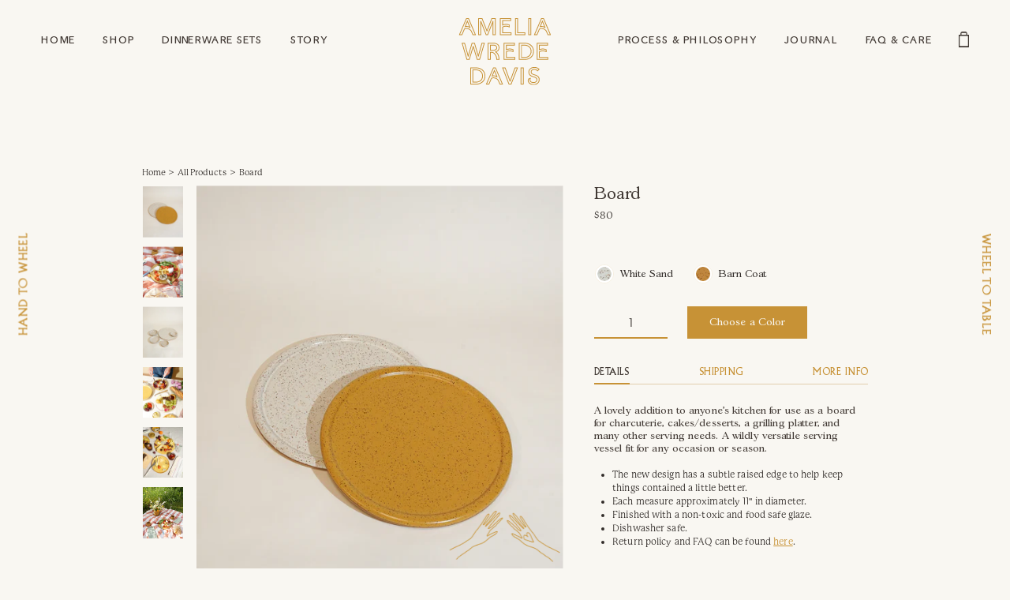

--- FILE ---
content_type: text/html; charset=utf-8
request_url: https://www.ameliawrededavis.com/collections/all/products/board
body_size: 23013
content:
<!doctype html>
<!--[if IE 9]> <html class="ie9 no-js supports-no-cookies" lang="en"> <![endif]-->
<!--[if (gt IE 9)|!(IE)]><!--> <html class="no-js supports-no-cookies" lang="en"> <!--<![endif]-->
<head>

  <meta charset="utf-8">
  <meta http-equiv="X-UA-Compatible" content="IE=edge">
  <meta name="viewport" content="width=device-width,initial-scale=1">
  <meta name="theme-color" content="#f9f7f2">
  <link rel="canonical" href="https://www.ameliawrededavis.com/products/board">

  <link rel="stylesheet" href="https://use.typekit.net/phr1mmw.css">

  
    <link rel="shortcut icon" href="//www.ameliawrededavis.com/cdn/shop/files/favicon3_32x32.png?v=1625115226" type="image/png">
  

  
  <title>
    Board
    
    
    
      &ndash; Amelia Wrede Davis
    
  </title>

  
    <meta name="description" content="Stoneware cheese board/serving board/cake board made one at a time by Vermont potter Amelia Wrede Davis.">
  

  
<meta property="og:site_name" content="Amelia Wrede Davis">
<meta property="og:url" content="https://www.ameliawrededavis.com/products/board">
<meta property="og:title" content="Board">
<meta property="og:type" content="product">
<meta property="og:description" content="Stoneware cheese board/serving board/cake board made one at a time by Vermont potter Amelia Wrede Davis."><meta property="og:price:amount" content="80.00">
  <meta property="og:price:currency" content="USD"><meta property="og:image" content="http://www.ameliawrededavis.com/cdn/shop/files/DSC04099_6d272ae5-03be-4973-83fd-9ff5d966f429_1024x1024.jpg?v=1765300976"><meta property="og:image" content="http://www.ameliawrededavis.com/cdn/shop/files/DSC03725-2_1024x1024.jpg?v=1765300976"><meta property="og:image" content="http://www.ameliawrededavis.com/cdn/shop/files/DSC04088-2_1024x1024.jpg?v=1765300976">
<meta property="og:image:secure_url" content="https://www.ameliawrededavis.com/cdn/shop/files/DSC04099_6d272ae5-03be-4973-83fd-9ff5d966f429_1024x1024.jpg?v=1765300976"><meta property="og:image:secure_url" content="https://www.ameliawrededavis.com/cdn/shop/files/DSC03725-2_1024x1024.jpg?v=1765300976"><meta property="og:image:secure_url" content="https://www.ameliawrededavis.com/cdn/shop/files/DSC04088-2_1024x1024.jpg?v=1765300976">

<meta name="twitter:site" content="@">
<meta name="twitter:card" content="summary_large_image">
<meta name="twitter:title" content="Board">
<meta name="twitter:description" content="Stoneware cheese board/serving board/cake board made one at a time by Vermont potter Amelia Wrede Davis.">


  <link href="//www.ameliawrededavis.com/cdn/shop/t/12/assets/fonts.scss.css?v=64799598188881594061742309638" rel="stylesheet" type="text/css" media="all" />
  <link href="//www.ameliawrededavis.com/cdn/shop/t/12/assets/theme.scss.min.css?v=49578880997281390311739564041" rel="stylesheet" type="text/css" media="all" />
  <link href="//www.ameliawrededavis.com/cdn/shop/t/12/assets/theme-updates.css?v=91581850422564083121739564041" rel="stylesheet" type="text/css" media="all" />

  <script>
    document.documentElement.className = document.documentElement.className.replace('no-js', 'js');

    window.theme = {
      strings: {
        addToCart: "Add to Bag",
        soldOut: "Sold Out",
        unavailable: "Unavailable"
      },
      moneyFormat: "${{amount}}"
    };
  </script>

  <!--[if (gt IE 9)|!(IE)]><!--><script src="//www.ameliawrededavis.com/cdn/shop/t/12/assets/jquery3.3.1.min.js?v=61395414644828968241739564041"></script><!--<![endif]-->
  <!--[if lt IE 9]><script src="//www.ameliawrededavis.com/cdn/shop/t/12/assets/jquery3.3.1.min.js?v=61395414644828968241739564041"></script><![endif]-->


  <script>
    window.lazySizesConfig = window.lazySizesConfig || {};
    window.lazySizesConfig.customMedia = {
        '--small': '(max-width: 767px)',
        '--medium': '(max-width: 1024px)',
        '--large': '(max-width: 1440px)',
        '--xl': '(max-width: 2800px)'
    };
    window.lazySizesConfig.rias = window.lazySizesConfig.rias || {};
    window.lazySizesConfig.rias.widths = [360, 540, 720, 900, 1080, 1600, 2200, 2800];
  </script>

  

  <!--[if (gt IE 9)|!(IE)]><!--><script src="//www.ameliawrededavis.com/cdn/shop/t/12/assets/vendor.js?v=8984302247727589801739564041" defer="defer"></script><!--<![endif]-->
  <!--[if lt IE 9]><script src="//www.ameliawrededavis.com/cdn/shop/t/12/assets/vendor.js?v=8984302247727589801739564041"></script><![endif]-->

  <!--[if (gt IE 9)|!(IE)]><!--><script src="//www.ameliawrededavis.com/cdn/shop/t/12/assets/theme.min.js?v=34816938036972426061739564041" defer="defer"></script><!--<![endif]-->
  <!--[if lt IE 9]><script src="//www.ameliawrededavis.com/cdn/shop/t/12/assets/theme.min.js?v=34816938036972426061739564041"></script><![endif]-->

  <script>window.performance && window.performance.mark && window.performance.mark('shopify.content_for_header.start');</script><meta id="shopify-digital-wallet" name="shopify-digital-wallet" content="/57168625864/digital_wallets/dialog">
<meta name="shopify-checkout-api-token" content="9bd82c42e9e91053fd4114ed6873a94a">
<meta id="in-context-paypal-metadata" data-shop-id="57168625864" data-venmo-supported="false" data-environment="production" data-locale="en_US" data-paypal-v4="true" data-currency="USD">
<link rel="alternate" type="application/json+oembed" href="https://www.ameliawrededavis.com/products/board.oembed">
<script async="async" src="/checkouts/internal/preloads.js?locale=en-US"></script>
<link rel="preconnect" href="https://shop.app" crossorigin="anonymous">
<script async="async" src="https://shop.app/checkouts/internal/preloads.js?locale=en-US&shop_id=57168625864" crossorigin="anonymous"></script>
<script id="apple-pay-shop-capabilities" type="application/json">{"shopId":57168625864,"countryCode":"US","currencyCode":"USD","merchantCapabilities":["supports3DS"],"merchantId":"gid:\/\/shopify\/Shop\/57168625864","merchantName":"Amelia Wrede Davis","requiredBillingContactFields":["postalAddress","email"],"requiredShippingContactFields":["postalAddress","email"],"shippingType":"shipping","supportedNetworks":["visa","masterCard","amex","discover","elo","jcb"],"total":{"type":"pending","label":"Amelia Wrede Davis","amount":"1.00"},"shopifyPaymentsEnabled":true,"supportsSubscriptions":true}</script>
<script id="shopify-features" type="application/json">{"accessToken":"9bd82c42e9e91053fd4114ed6873a94a","betas":["rich-media-storefront-analytics"],"domain":"www.ameliawrededavis.com","predictiveSearch":true,"shopId":57168625864,"locale":"en"}</script>
<script>var Shopify = Shopify || {};
Shopify.shop = "ameliawrededavis.myshopify.com";
Shopify.locale = "en";
Shopify.currency = {"active":"USD","rate":"1.0"};
Shopify.country = "US";
Shopify.theme = {"name":"AWD - 14Feb","id":141299744968,"schema_name":"Slate","schema_version":"0.11.0","theme_store_id":null,"role":"main"};
Shopify.theme.handle = "null";
Shopify.theme.style = {"id":null,"handle":null};
Shopify.cdnHost = "www.ameliawrededavis.com/cdn";
Shopify.routes = Shopify.routes || {};
Shopify.routes.root = "/";</script>
<script type="module">!function(o){(o.Shopify=o.Shopify||{}).modules=!0}(window);</script>
<script>!function(o){function n(){var o=[];function n(){o.push(Array.prototype.slice.apply(arguments))}return n.q=o,n}var t=o.Shopify=o.Shopify||{};t.loadFeatures=n(),t.autoloadFeatures=n()}(window);</script>
<script>
  window.ShopifyPay = window.ShopifyPay || {};
  window.ShopifyPay.apiHost = "shop.app\/pay";
  window.ShopifyPay.redirectState = null;
</script>
<script id="shop-js-analytics" type="application/json">{"pageType":"product"}</script>
<script defer="defer" async type="module" src="//www.ameliawrededavis.com/cdn/shopifycloud/shop-js/modules/v2/client.init-shop-cart-sync_BApSsMSl.en.esm.js"></script>
<script defer="defer" async type="module" src="//www.ameliawrededavis.com/cdn/shopifycloud/shop-js/modules/v2/chunk.common_CBoos6YZ.esm.js"></script>
<script type="module">
  await import("//www.ameliawrededavis.com/cdn/shopifycloud/shop-js/modules/v2/client.init-shop-cart-sync_BApSsMSl.en.esm.js");
await import("//www.ameliawrededavis.com/cdn/shopifycloud/shop-js/modules/v2/chunk.common_CBoos6YZ.esm.js");

  window.Shopify.SignInWithShop?.initShopCartSync?.({"fedCMEnabled":true,"windoidEnabled":true});

</script>
<script>
  window.Shopify = window.Shopify || {};
  if (!window.Shopify.featureAssets) window.Shopify.featureAssets = {};
  window.Shopify.featureAssets['shop-js'] = {"shop-cart-sync":["modules/v2/client.shop-cart-sync_DJczDl9f.en.esm.js","modules/v2/chunk.common_CBoos6YZ.esm.js"],"init-fed-cm":["modules/v2/client.init-fed-cm_BzwGC0Wi.en.esm.js","modules/v2/chunk.common_CBoos6YZ.esm.js"],"init-windoid":["modules/v2/client.init-windoid_BS26ThXS.en.esm.js","modules/v2/chunk.common_CBoos6YZ.esm.js"],"shop-cash-offers":["modules/v2/client.shop-cash-offers_DthCPNIO.en.esm.js","modules/v2/chunk.common_CBoos6YZ.esm.js","modules/v2/chunk.modal_Bu1hFZFC.esm.js"],"shop-button":["modules/v2/client.shop-button_D_JX508o.en.esm.js","modules/v2/chunk.common_CBoos6YZ.esm.js"],"init-shop-email-lookup-coordinator":["modules/v2/client.init-shop-email-lookup-coordinator_DFwWcvrS.en.esm.js","modules/v2/chunk.common_CBoos6YZ.esm.js"],"shop-toast-manager":["modules/v2/client.shop-toast-manager_tEhgP2F9.en.esm.js","modules/v2/chunk.common_CBoos6YZ.esm.js"],"shop-login-button":["modules/v2/client.shop-login-button_DwLgFT0K.en.esm.js","modules/v2/chunk.common_CBoos6YZ.esm.js","modules/v2/chunk.modal_Bu1hFZFC.esm.js"],"avatar":["modules/v2/client.avatar_BTnouDA3.en.esm.js"],"init-shop-cart-sync":["modules/v2/client.init-shop-cart-sync_BApSsMSl.en.esm.js","modules/v2/chunk.common_CBoos6YZ.esm.js"],"pay-button":["modules/v2/client.pay-button_BuNmcIr_.en.esm.js","modules/v2/chunk.common_CBoos6YZ.esm.js"],"init-shop-for-new-customer-accounts":["modules/v2/client.init-shop-for-new-customer-accounts_DrjXSI53.en.esm.js","modules/v2/client.shop-login-button_DwLgFT0K.en.esm.js","modules/v2/chunk.common_CBoos6YZ.esm.js","modules/v2/chunk.modal_Bu1hFZFC.esm.js"],"init-customer-accounts-sign-up":["modules/v2/client.init-customer-accounts-sign-up_TlVCiykN.en.esm.js","modules/v2/client.shop-login-button_DwLgFT0K.en.esm.js","modules/v2/chunk.common_CBoos6YZ.esm.js","modules/v2/chunk.modal_Bu1hFZFC.esm.js"],"shop-follow-button":["modules/v2/client.shop-follow-button_C5D3XtBb.en.esm.js","modules/v2/chunk.common_CBoos6YZ.esm.js","modules/v2/chunk.modal_Bu1hFZFC.esm.js"],"checkout-modal":["modules/v2/client.checkout-modal_8TC_1FUY.en.esm.js","modules/v2/chunk.common_CBoos6YZ.esm.js","modules/v2/chunk.modal_Bu1hFZFC.esm.js"],"init-customer-accounts":["modules/v2/client.init-customer-accounts_C0Oh2ljF.en.esm.js","modules/v2/client.shop-login-button_DwLgFT0K.en.esm.js","modules/v2/chunk.common_CBoos6YZ.esm.js","modules/v2/chunk.modal_Bu1hFZFC.esm.js"],"lead-capture":["modules/v2/client.lead-capture_Cq0gfm7I.en.esm.js","modules/v2/chunk.common_CBoos6YZ.esm.js","modules/v2/chunk.modal_Bu1hFZFC.esm.js"],"shop-login":["modules/v2/client.shop-login_BmtnoEUo.en.esm.js","modules/v2/chunk.common_CBoos6YZ.esm.js","modules/v2/chunk.modal_Bu1hFZFC.esm.js"],"payment-terms":["modules/v2/client.payment-terms_BHOWV7U_.en.esm.js","modules/v2/chunk.common_CBoos6YZ.esm.js","modules/v2/chunk.modal_Bu1hFZFC.esm.js"]};
</script>
<script id="__st">var __st={"a":57168625864,"offset":-18000,"reqid":"ebda1074-3417-41ad-acbf-a3b4f91c2b0a-1768888162","pageurl":"www.ameliawrededavis.com\/collections\/all\/products\/board","u":"8f4ad13a7f1f","p":"product","rtyp":"product","rid":6906573488328};</script>
<script>window.ShopifyPaypalV4VisibilityTracking = true;</script>
<script id="captcha-bootstrap">!function(){'use strict';const t='contact',e='account',n='new_comment',o=[[t,t],['blogs',n],['comments',n],[t,'customer']],c=[[e,'customer_login'],[e,'guest_login'],[e,'recover_customer_password'],[e,'create_customer']],r=t=>t.map((([t,e])=>`form[action*='/${t}']:not([data-nocaptcha='true']) input[name='form_type'][value='${e}']`)).join(','),a=t=>()=>t?[...document.querySelectorAll(t)].map((t=>t.form)):[];function s(){const t=[...o],e=r(t);return a(e)}const i='password',u='form_key',d=['recaptcha-v3-token','g-recaptcha-response','h-captcha-response',i],f=()=>{try{return window.sessionStorage}catch{return}},m='__shopify_v',_=t=>t.elements[u];function p(t,e,n=!1){try{const o=window.sessionStorage,c=JSON.parse(o.getItem(e)),{data:r}=function(t){const{data:e,action:n}=t;return t[m]||n?{data:e,action:n}:{data:t,action:n}}(c);for(const[e,n]of Object.entries(r))t.elements[e]&&(t.elements[e].value=n);n&&o.removeItem(e)}catch(o){console.error('form repopulation failed',{error:o})}}const l='form_type',E='cptcha';function T(t){t.dataset[E]=!0}const w=window,h=w.document,L='Shopify',v='ce_forms',y='captcha';let A=!1;((t,e)=>{const n=(g='f06e6c50-85a8-45c8-87d0-21a2b65856fe',I='https://cdn.shopify.com/shopifycloud/storefront-forms-hcaptcha/ce_storefront_forms_captcha_hcaptcha.v1.5.2.iife.js',D={infoText:'Protected by hCaptcha',privacyText:'Privacy',termsText:'Terms'},(t,e,n)=>{const o=w[L][v],c=o.bindForm;if(c)return c(t,g,e,D).then(n);var r;o.q.push([[t,g,e,D],n]),r=I,A||(h.body.append(Object.assign(h.createElement('script'),{id:'captcha-provider',async:!0,src:r})),A=!0)});var g,I,D;w[L]=w[L]||{},w[L][v]=w[L][v]||{},w[L][v].q=[],w[L][y]=w[L][y]||{},w[L][y].protect=function(t,e){n(t,void 0,e),T(t)},Object.freeze(w[L][y]),function(t,e,n,w,h,L){const[v,y,A,g]=function(t,e,n){const i=e?o:[],u=t?c:[],d=[...i,...u],f=r(d),m=r(i),_=r(d.filter((([t,e])=>n.includes(e))));return[a(f),a(m),a(_),s()]}(w,h,L),I=t=>{const e=t.target;return e instanceof HTMLFormElement?e:e&&e.form},D=t=>v().includes(t);t.addEventListener('submit',(t=>{const e=I(t);if(!e)return;const n=D(e)&&!e.dataset.hcaptchaBound&&!e.dataset.recaptchaBound,o=_(e),c=g().includes(e)&&(!o||!o.value);(n||c)&&t.preventDefault(),c&&!n&&(function(t){try{if(!f())return;!function(t){const e=f();if(!e)return;const n=_(t);if(!n)return;const o=n.value;o&&e.removeItem(o)}(t);const e=Array.from(Array(32),(()=>Math.random().toString(36)[2])).join('');!function(t,e){_(t)||t.append(Object.assign(document.createElement('input'),{type:'hidden',name:u})),t.elements[u].value=e}(t,e),function(t,e){const n=f();if(!n)return;const o=[...t.querySelectorAll(`input[type='${i}']`)].map((({name:t})=>t)),c=[...d,...o],r={};for(const[a,s]of new FormData(t).entries())c.includes(a)||(r[a]=s);n.setItem(e,JSON.stringify({[m]:1,action:t.action,data:r}))}(t,e)}catch(e){console.error('failed to persist form',e)}}(e),e.submit())}));const S=(t,e)=>{t&&!t.dataset[E]&&(n(t,e.some((e=>e===t))),T(t))};for(const o of['focusin','change'])t.addEventListener(o,(t=>{const e=I(t);D(e)&&S(e,y())}));const B=e.get('form_key'),M=e.get(l),P=B&&M;t.addEventListener('DOMContentLoaded',(()=>{const t=y();if(P)for(const e of t)e.elements[l].value===M&&p(e,B);[...new Set([...A(),...v().filter((t=>'true'===t.dataset.shopifyCaptcha))])].forEach((e=>S(e,t)))}))}(h,new URLSearchParams(w.location.search),n,t,e,['guest_login'])})(!0,!0)}();</script>
<script integrity="sha256-4kQ18oKyAcykRKYeNunJcIwy7WH5gtpwJnB7kiuLZ1E=" data-source-attribution="shopify.loadfeatures" defer="defer" src="//www.ameliawrededavis.com/cdn/shopifycloud/storefront/assets/storefront/load_feature-a0a9edcb.js" crossorigin="anonymous"></script>
<script crossorigin="anonymous" defer="defer" src="//www.ameliawrededavis.com/cdn/shopifycloud/storefront/assets/shopify_pay/storefront-65b4c6d7.js?v=20250812"></script>
<script data-source-attribution="shopify.dynamic_checkout.dynamic.init">var Shopify=Shopify||{};Shopify.PaymentButton=Shopify.PaymentButton||{isStorefrontPortableWallets:!0,init:function(){window.Shopify.PaymentButton.init=function(){};var t=document.createElement("script");t.src="https://www.ameliawrededavis.com/cdn/shopifycloud/portable-wallets/latest/portable-wallets.en.js",t.type="module",document.head.appendChild(t)}};
</script>
<script data-source-attribution="shopify.dynamic_checkout.buyer_consent">
  function portableWalletsHideBuyerConsent(e){var t=document.getElementById("shopify-buyer-consent"),n=document.getElementById("shopify-subscription-policy-button");t&&n&&(t.classList.add("hidden"),t.setAttribute("aria-hidden","true"),n.removeEventListener("click",e))}function portableWalletsShowBuyerConsent(e){var t=document.getElementById("shopify-buyer-consent"),n=document.getElementById("shopify-subscription-policy-button");t&&n&&(t.classList.remove("hidden"),t.removeAttribute("aria-hidden"),n.addEventListener("click",e))}window.Shopify?.PaymentButton&&(window.Shopify.PaymentButton.hideBuyerConsent=portableWalletsHideBuyerConsent,window.Shopify.PaymentButton.showBuyerConsent=portableWalletsShowBuyerConsent);
</script>
<script data-source-attribution="shopify.dynamic_checkout.cart.bootstrap">document.addEventListener("DOMContentLoaded",(function(){function t(){return document.querySelector("shopify-accelerated-checkout-cart, shopify-accelerated-checkout")}if(t())Shopify.PaymentButton.init();else{new MutationObserver((function(e,n){t()&&(Shopify.PaymentButton.init(),n.disconnect())})).observe(document.body,{childList:!0,subtree:!0})}}));
</script>
<link id="shopify-accelerated-checkout-styles" rel="stylesheet" media="screen" href="https://www.ameliawrededavis.com/cdn/shopifycloud/portable-wallets/latest/accelerated-checkout-backwards-compat.css" crossorigin="anonymous">
<style id="shopify-accelerated-checkout-cart">
        #shopify-buyer-consent {
  margin-top: 1em;
  display: inline-block;
  width: 100%;
}

#shopify-buyer-consent.hidden {
  display: none;
}

#shopify-subscription-policy-button {
  background: none;
  border: none;
  padding: 0;
  text-decoration: underline;
  font-size: inherit;
  cursor: pointer;
}

#shopify-subscription-policy-button::before {
  box-shadow: none;
}

      </style>

<script>window.performance && window.performance.mark && window.performance.mark('shopify.content_for_header.end');</script>

<!-- BEGIN app block: shopify://apps/instafeed/blocks/head-block/c447db20-095d-4a10-9725-b5977662c9d5 --><link rel="preconnect" href="https://cdn.nfcube.com/">
<link rel="preconnect" href="https://scontent.cdninstagram.com/">


  <script>
    document.addEventListener('DOMContentLoaded', function () {
      let instafeedScript = document.createElement('script');

      
        instafeedScript.src = 'https://storage.nfcube.com/instafeed-22d22f63d0f3e72d9cf6042e8e1a8b66.js';
      

      document.body.appendChild(instafeedScript);
    });
  </script>





<!-- END app block --><!-- BEGIN app block: shopify://apps/klaviyo-email-marketing-sms/blocks/klaviyo-onsite-embed/2632fe16-c075-4321-a88b-50b567f42507 -->












  <script async src="https://static.klaviyo.com/onsite/js/TbDC54/klaviyo.js?company_id=TbDC54"></script>
  <script>!function(){if(!window.klaviyo){window._klOnsite=window._klOnsite||[];try{window.klaviyo=new Proxy({},{get:function(n,i){return"push"===i?function(){var n;(n=window._klOnsite).push.apply(n,arguments)}:function(){for(var n=arguments.length,o=new Array(n),w=0;w<n;w++)o[w]=arguments[w];var t="function"==typeof o[o.length-1]?o.pop():void 0,e=new Promise((function(n){window._klOnsite.push([i].concat(o,[function(i){t&&t(i),n(i)}]))}));return e}}})}catch(n){window.klaviyo=window.klaviyo||[],window.klaviyo.push=function(){var n;(n=window._klOnsite).push.apply(n,arguments)}}}}();</script>

  
    <script id="viewed_product">
      if (item == null) {
        var _learnq = _learnq || [];

        var MetafieldReviews = null
        var MetafieldYotpoRating = null
        var MetafieldYotpoCount = null
        var MetafieldLooxRating = null
        var MetafieldLooxCount = null
        var okendoProduct = null
        var okendoProductReviewCount = null
        var okendoProductReviewAverageValue = null
        try {
          // The following fields are used for Customer Hub recently viewed in order to add reviews.
          // This information is not part of __kla_viewed. Instead, it is part of __kla_viewed_reviewed_items
          MetafieldReviews = {};
          MetafieldYotpoRating = null
          MetafieldYotpoCount = null
          MetafieldLooxRating = null
          MetafieldLooxCount = null

          okendoProduct = null
          // If the okendo metafield is not legacy, it will error, which then requires the new json formatted data
          if (okendoProduct && 'error' in okendoProduct) {
            okendoProduct = null
          }
          okendoProductReviewCount = okendoProduct ? okendoProduct.reviewCount : null
          okendoProductReviewAverageValue = okendoProduct ? okendoProduct.reviewAverageValue : null
        } catch (error) {
          console.error('Error in Klaviyo onsite reviews tracking:', error);
        }

        var item = {
          Name: "Board",
          ProductID: 6906573488328,
          Categories: ["All Products","Available Now","Holiday Shop Update"],
          ImageURL: "https://www.ameliawrededavis.com/cdn/shop/files/DSC04099_6d272ae5-03be-4973-83fd-9ff5d966f429_grande.jpg?v=1765300976",
          URL: "https://www.ameliawrededavis.com/products/board",
          Brand: "AmeliaWredeDavis",
          Price: "$80.00",
          Value: "80.00",
          CompareAtPrice: "$0.00"
        };
        _learnq.push(['track', 'Viewed Product', item]);
        _learnq.push(['trackViewedItem', {
          Title: item.Name,
          ItemId: item.ProductID,
          Categories: item.Categories,
          ImageUrl: item.ImageURL,
          Url: item.URL,
          Metadata: {
            Brand: item.Brand,
            Price: item.Price,
            Value: item.Value,
            CompareAtPrice: item.CompareAtPrice
          },
          metafields:{
            reviews: MetafieldReviews,
            yotpo:{
              rating: MetafieldYotpoRating,
              count: MetafieldYotpoCount,
            },
            loox:{
              rating: MetafieldLooxRating,
              count: MetafieldLooxCount,
            },
            okendo: {
              rating: okendoProductReviewAverageValue,
              count: okendoProductReviewCount,
            }
          }
        }]);
      }
    </script>
  




  <script>
    window.klaviyoReviewsProductDesignMode = false
  </script>







<!-- END app block --><link href="https://monorail-edge.shopifysvc.com" rel="dns-prefetch">
<script>(function(){if ("sendBeacon" in navigator && "performance" in window) {try {var session_token_from_headers = performance.getEntriesByType('navigation')[0].serverTiming.find(x => x.name == '_s').description;} catch {var session_token_from_headers = undefined;}var session_cookie_matches = document.cookie.match(/_shopify_s=([^;]*)/);var session_token_from_cookie = session_cookie_matches && session_cookie_matches.length === 2 ? session_cookie_matches[1] : "";var session_token = session_token_from_headers || session_token_from_cookie || "";function handle_abandonment_event(e) {var entries = performance.getEntries().filter(function(entry) {return /monorail-edge.shopifysvc.com/.test(entry.name);});if (!window.abandonment_tracked && entries.length === 0) {window.abandonment_tracked = true;var currentMs = Date.now();var navigation_start = performance.timing.navigationStart;var payload = {shop_id: 57168625864,url: window.location.href,navigation_start,duration: currentMs - navigation_start,session_token,page_type: "product"};window.navigator.sendBeacon("https://monorail-edge.shopifysvc.com/v1/produce", JSON.stringify({schema_id: "online_store_buyer_site_abandonment/1.1",payload: payload,metadata: {event_created_at_ms: currentMs,event_sent_at_ms: currentMs}}));}}window.addEventListener('pagehide', handle_abandonment_event);}}());</script>
<script id="web-pixels-manager-setup">(function e(e,d,r,n,o){if(void 0===o&&(o={}),!Boolean(null===(a=null===(i=window.Shopify)||void 0===i?void 0:i.analytics)||void 0===a?void 0:a.replayQueue)){var i,a;window.Shopify=window.Shopify||{};var t=window.Shopify;t.analytics=t.analytics||{};var s=t.analytics;s.replayQueue=[],s.publish=function(e,d,r){return s.replayQueue.push([e,d,r]),!0};try{self.performance.mark("wpm:start")}catch(e){}var l=function(){var e={modern:/Edge?\/(1{2}[4-9]|1[2-9]\d|[2-9]\d{2}|\d{4,})\.\d+(\.\d+|)|Firefox\/(1{2}[4-9]|1[2-9]\d|[2-9]\d{2}|\d{4,})\.\d+(\.\d+|)|Chrom(ium|e)\/(9{2}|\d{3,})\.\d+(\.\d+|)|(Maci|X1{2}).+ Version\/(15\.\d+|(1[6-9]|[2-9]\d|\d{3,})\.\d+)([,.]\d+|)( \(\w+\)|)( Mobile\/\w+|) Safari\/|Chrome.+OPR\/(9{2}|\d{3,})\.\d+\.\d+|(CPU[ +]OS|iPhone[ +]OS|CPU[ +]iPhone|CPU IPhone OS|CPU iPad OS)[ +]+(15[._]\d+|(1[6-9]|[2-9]\d|\d{3,})[._]\d+)([._]\d+|)|Android:?[ /-](13[3-9]|1[4-9]\d|[2-9]\d{2}|\d{4,})(\.\d+|)(\.\d+|)|Android.+Firefox\/(13[5-9]|1[4-9]\d|[2-9]\d{2}|\d{4,})\.\d+(\.\d+|)|Android.+Chrom(ium|e)\/(13[3-9]|1[4-9]\d|[2-9]\d{2}|\d{4,})\.\d+(\.\d+|)|SamsungBrowser\/([2-9]\d|\d{3,})\.\d+/,legacy:/Edge?\/(1[6-9]|[2-9]\d|\d{3,})\.\d+(\.\d+|)|Firefox\/(5[4-9]|[6-9]\d|\d{3,})\.\d+(\.\d+|)|Chrom(ium|e)\/(5[1-9]|[6-9]\d|\d{3,})\.\d+(\.\d+|)([\d.]+$|.*Safari\/(?![\d.]+ Edge\/[\d.]+$))|(Maci|X1{2}).+ Version\/(10\.\d+|(1[1-9]|[2-9]\d|\d{3,})\.\d+)([,.]\d+|)( \(\w+\)|)( Mobile\/\w+|) Safari\/|Chrome.+OPR\/(3[89]|[4-9]\d|\d{3,})\.\d+\.\d+|(CPU[ +]OS|iPhone[ +]OS|CPU[ +]iPhone|CPU IPhone OS|CPU iPad OS)[ +]+(10[._]\d+|(1[1-9]|[2-9]\d|\d{3,})[._]\d+)([._]\d+|)|Android:?[ /-](13[3-9]|1[4-9]\d|[2-9]\d{2}|\d{4,})(\.\d+|)(\.\d+|)|Mobile Safari.+OPR\/([89]\d|\d{3,})\.\d+\.\d+|Android.+Firefox\/(13[5-9]|1[4-9]\d|[2-9]\d{2}|\d{4,})\.\d+(\.\d+|)|Android.+Chrom(ium|e)\/(13[3-9]|1[4-9]\d|[2-9]\d{2}|\d{4,})\.\d+(\.\d+|)|Android.+(UC? ?Browser|UCWEB|U3)[ /]?(15\.([5-9]|\d{2,})|(1[6-9]|[2-9]\d|\d{3,})\.\d+)\.\d+|SamsungBrowser\/(5\.\d+|([6-9]|\d{2,})\.\d+)|Android.+MQ{2}Browser\/(14(\.(9|\d{2,})|)|(1[5-9]|[2-9]\d|\d{3,})(\.\d+|))(\.\d+|)|K[Aa][Ii]OS\/(3\.\d+|([4-9]|\d{2,})\.\d+)(\.\d+|)/},d=e.modern,r=e.legacy,n=navigator.userAgent;return n.match(d)?"modern":n.match(r)?"legacy":"unknown"}(),u="modern"===l?"modern":"legacy",c=(null!=n?n:{modern:"",legacy:""})[u],f=function(e){return[e.baseUrl,"/wpm","/b",e.hashVersion,"modern"===e.buildTarget?"m":"l",".js"].join("")}({baseUrl:d,hashVersion:r,buildTarget:u}),m=function(e){var d=e.version,r=e.bundleTarget,n=e.surface,o=e.pageUrl,i=e.monorailEndpoint;return{emit:function(e){var a=e.status,t=e.errorMsg,s=(new Date).getTime(),l=JSON.stringify({metadata:{event_sent_at_ms:s},events:[{schema_id:"web_pixels_manager_load/3.1",payload:{version:d,bundle_target:r,page_url:o,status:a,surface:n,error_msg:t},metadata:{event_created_at_ms:s}}]});if(!i)return console&&console.warn&&console.warn("[Web Pixels Manager] No Monorail endpoint provided, skipping logging."),!1;try{return self.navigator.sendBeacon.bind(self.navigator)(i,l)}catch(e){}var u=new XMLHttpRequest;try{return u.open("POST",i,!0),u.setRequestHeader("Content-Type","text/plain"),u.send(l),!0}catch(e){return console&&console.warn&&console.warn("[Web Pixels Manager] Got an unhandled error while logging to Monorail."),!1}}}}({version:r,bundleTarget:l,surface:e.surface,pageUrl:self.location.href,monorailEndpoint:e.monorailEndpoint});try{o.browserTarget=l,function(e){var d=e.src,r=e.async,n=void 0===r||r,o=e.onload,i=e.onerror,a=e.sri,t=e.scriptDataAttributes,s=void 0===t?{}:t,l=document.createElement("script"),u=document.querySelector("head"),c=document.querySelector("body");if(l.async=n,l.src=d,a&&(l.integrity=a,l.crossOrigin="anonymous"),s)for(var f in s)if(Object.prototype.hasOwnProperty.call(s,f))try{l.dataset[f]=s[f]}catch(e){}if(o&&l.addEventListener("load",o),i&&l.addEventListener("error",i),u)u.appendChild(l);else{if(!c)throw new Error("Did not find a head or body element to append the script");c.appendChild(l)}}({src:f,async:!0,onload:function(){if(!function(){var e,d;return Boolean(null===(d=null===(e=window.Shopify)||void 0===e?void 0:e.analytics)||void 0===d?void 0:d.initialized)}()){var d=window.webPixelsManager.init(e)||void 0;if(d){var r=window.Shopify.analytics;r.replayQueue.forEach((function(e){var r=e[0],n=e[1],o=e[2];d.publishCustomEvent(r,n,o)})),r.replayQueue=[],r.publish=d.publishCustomEvent,r.visitor=d.visitor,r.initialized=!0}}},onerror:function(){return m.emit({status:"failed",errorMsg:"".concat(f," has failed to load")})},sri:function(e){var d=/^sha384-[A-Za-z0-9+/=]+$/;return"string"==typeof e&&d.test(e)}(c)?c:"",scriptDataAttributes:o}),m.emit({status:"loading"})}catch(e){m.emit({status:"failed",errorMsg:(null==e?void 0:e.message)||"Unknown error"})}}})({shopId: 57168625864,storefrontBaseUrl: "https://www.ameliawrededavis.com",extensionsBaseUrl: "https://extensions.shopifycdn.com/cdn/shopifycloud/web-pixels-manager",monorailEndpoint: "https://monorail-edge.shopifysvc.com/unstable/produce_batch",surface: "storefront-renderer",enabledBetaFlags: ["2dca8a86"],webPixelsConfigList: [{"id":"1000243400","configuration":"{\"accountID\":\"TbDC54\",\"webPixelConfig\":\"eyJlbmFibGVBZGRlZFRvQ2FydEV2ZW50cyI6IHRydWV9\"}","eventPayloadVersion":"v1","runtimeContext":"STRICT","scriptVersion":"524f6c1ee37bacdca7657a665bdca589","type":"APP","apiClientId":123074,"privacyPurposes":["ANALYTICS","MARKETING"],"dataSharingAdjustments":{"protectedCustomerApprovalScopes":["read_customer_address","read_customer_email","read_customer_name","read_customer_personal_data","read_customer_phone"]}},{"id":"444399816","configuration":"{\"config\":\"{\\\"google_tag_ids\\\":[\\\"G-55C5K0NDXT\\\"],\\\"gtag_events\\\":[{\\\"type\\\":\\\"begin_checkout\\\",\\\"action_label\\\":\\\"G-55C5K0NDXT\\\"},{\\\"type\\\":\\\"search\\\",\\\"action_label\\\":\\\"G-55C5K0NDXT\\\"},{\\\"type\\\":\\\"view_item\\\",\\\"action_label\\\":\\\"G-55C5K0NDXT\\\"},{\\\"type\\\":\\\"purchase\\\",\\\"action_label\\\":\\\"G-55C5K0NDXT\\\"},{\\\"type\\\":\\\"page_view\\\",\\\"action_label\\\":\\\"G-55C5K0NDXT\\\"},{\\\"type\\\":\\\"add_payment_info\\\",\\\"action_label\\\":\\\"G-55C5K0NDXT\\\"},{\\\"type\\\":\\\"add_to_cart\\\",\\\"action_label\\\":\\\"G-55C5K0NDXT\\\"}],\\\"enable_monitoring_mode\\\":false}\"}","eventPayloadVersion":"v1","runtimeContext":"OPEN","scriptVersion":"b2a88bafab3e21179ed38636efcd8a93","type":"APP","apiClientId":1780363,"privacyPurposes":[],"dataSharingAdjustments":{"protectedCustomerApprovalScopes":["read_customer_address","read_customer_email","read_customer_name","read_customer_personal_data","read_customer_phone"]}},{"id":"shopify-app-pixel","configuration":"{}","eventPayloadVersion":"v1","runtimeContext":"STRICT","scriptVersion":"0450","apiClientId":"shopify-pixel","type":"APP","privacyPurposes":["ANALYTICS","MARKETING"]},{"id":"shopify-custom-pixel","eventPayloadVersion":"v1","runtimeContext":"LAX","scriptVersion":"0450","apiClientId":"shopify-pixel","type":"CUSTOM","privacyPurposes":["ANALYTICS","MARKETING"]}],isMerchantRequest: false,initData: {"shop":{"name":"Amelia Wrede Davis","paymentSettings":{"currencyCode":"USD"},"myshopifyDomain":"ameliawrededavis.myshopify.com","countryCode":"US","storefrontUrl":"https:\/\/www.ameliawrededavis.com"},"customer":null,"cart":null,"checkout":null,"productVariants":[{"price":{"amount":80.0,"currencyCode":"USD"},"product":{"title":"Board","vendor":"AmeliaWredeDavis","id":"6906573488328","untranslatedTitle":"Board","url":"\/products\/board","type":"other"},"id":"40377045483720","image":{"src":"\/\/www.ameliawrededavis.com\/cdn\/shop\/files\/DSC04088-2.jpg?v=1765300976"},"sku":"","title":"White Sand","untranslatedTitle":"White Sand"},{"price":{"amount":80.0,"currencyCode":"USD"},"product":{"title":"Board","vendor":"AmeliaWredeDavis","id":"6906573488328","untranslatedTitle":"Board","url":"\/products\/board","type":"other"},"id":"40377045516488","image":{"src":"\/\/www.ameliawrededavis.com\/cdn\/shop\/files\/dsc02376.copy.jpg?v=1765300976"},"sku":"","title":"Barn Coat","untranslatedTitle":"Barn Coat"}],"purchasingCompany":null},},"https://www.ameliawrededavis.com/cdn","fcfee988w5aeb613cpc8e4bc33m6693e112",{"modern":"","legacy":""},{"shopId":"57168625864","storefrontBaseUrl":"https:\/\/www.ameliawrededavis.com","extensionBaseUrl":"https:\/\/extensions.shopifycdn.com\/cdn\/shopifycloud\/web-pixels-manager","surface":"storefront-renderer","enabledBetaFlags":"[\"2dca8a86\"]","isMerchantRequest":"false","hashVersion":"fcfee988w5aeb613cpc8e4bc33m6693e112","publish":"custom","events":"[[\"page_viewed\",{}],[\"product_viewed\",{\"productVariant\":{\"price\":{\"amount\":80.0,\"currencyCode\":\"USD\"},\"product\":{\"title\":\"Board\",\"vendor\":\"AmeliaWredeDavis\",\"id\":\"6906573488328\",\"untranslatedTitle\":\"Board\",\"url\":\"\/products\/board\",\"type\":\"other\"},\"id\":\"40377045483720\",\"image\":{\"src\":\"\/\/www.ameliawrededavis.com\/cdn\/shop\/files\/DSC04088-2.jpg?v=1765300976\"},\"sku\":\"\",\"title\":\"White Sand\",\"untranslatedTitle\":\"White Sand\"}}]]"});</script><script>
  window.ShopifyAnalytics = window.ShopifyAnalytics || {};
  window.ShopifyAnalytics.meta = window.ShopifyAnalytics.meta || {};
  window.ShopifyAnalytics.meta.currency = 'USD';
  var meta = {"product":{"id":6906573488328,"gid":"gid:\/\/shopify\/Product\/6906573488328","vendor":"AmeliaWredeDavis","type":"other","handle":"board","variants":[{"id":40377045483720,"price":8000,"name":"Board - White Sand","public_title":"White Sand","sku":""},{"id":40377045516488,"price":8000,"name":"Board - Barn Coat","public_title":"Barn Coat","sku":""}],"remote":false},"page":{"pageType":"product","resourceType":"product","resourceId":6906573488328,"requestId":"ebda1074-3417-41ad-acbf-a3b4f91c2b0a-1768888162"}};
  for (var attr in meta) {
    window.ShopifyAnalytics.meta[attr] = meta[attr];
  }
</script>
<script class="analytics">
  (function () {
    var customDocumentWrite = function(content) {
      var jquery = null;

      if (window.jQuery) {
        jquery = window.jQuery;
      } else if (window.Checkout && window.Checkout.$) {
        jquery = window.Checkout.$;
      }

      if (jquery) {
        jquery('body').append(content);
      }
    };

    var hasLoggedConversion = function(token) {
      if (token) {
        return document.cookie.indexOf('loggedConversion=' + token) !== -1;
      }
      return false;
    }

    var setCookieIfConversion = function(token) {
      if (token) {
        var twoMonthsFromNow = new Date(Date.now());
        twoMonthsFromNow.setMonth(twoMonthsFromNow.getMonth() + 2);

        document.cookie = 'loggedConversion=' + token + '; expires=' + twoMonthsFromNow;
      }
    }

    var trekkie = window.ShopifyAnalytics.lib = window.trekkie = window.trekkie || [];
    if (trekkie.integrations) {
      return;
    }
    trekkie.methods = [
      'identify',
      'page',
      'ready',
      'track',
      'trackForm',
      'trackLink'
    ];
    trekkie.factory = function(method) {
      return function() {
        var args = Array.prototype.slice.call(arguments);
        args.unshift(method);
        trekkie.push(args);
        return trekkie;
      };
    };
    for (var i = 0; i < trekkie.methods.length; i++) {
      var key = trekkie.methods[i];
      trekkie[key] = trekkie.factory(key);
    }
    trekkie.load = function(config) {
      trekkie.config = config || {};
      trekkie.config.initialDocumentCookie = document.cookie;
      var first = document.getElementsByTagName('script')[0];
      var script = document.createElement('script');
      script.type = 'text/javascript';
      script.onerror = function(e) {
        var scriptFallback = document.createElement('script');
        scriptFallback.type = 'text/javascript';
        scriptFallback.onerror = function(error) {
                var Monorail = {
      produce: function produce(monorailDomain, schemaId, payload) {
        var currentMs = new Date().getTime();
        var event = {
          schema_id: schemaId,
          payload: payload,
          metadata: {
            event_created_at_ms: currentMs,
            event_sent_at_ms: currentMs
          }
        };
        return Monorail.sendRequest("https://" + monorailDomain + "/v1/produce", JSON.stringify(event));
      },
      sendRequest: function sendRequest(endpointUrl, payload) {
        // Try the sendBeacon API
        if (window && window.navigator && typeof window.navigator.sendBeacon === 'function' && typeof window.Blob === 'function' && !Monorail.isIos12()) {
          var blobData = new window.Blob([payload], {
            type: 'text/plain'
          });

          if (window.navigator.sendBeacon(endpointUrl, blobData)) {
            return true;
          } // sendBeacon was not successful

        } // XHR beacon

        var xhr = new XMLHttpRequest();

        try {
          xhr.open('POST', endpointUrl);
          xhr.setRequestHeader('Content-Type', 'text/plain');
          xhr.send(payload);
        } catch (e) {
          console.log(e);
        }

        return false;
      },
      isIos12: function isIos12() {
        return window.navigator.userAgent.lastIndexOf('iPhone; CPU iPhone OS 12_') !== -1 || window.navigator.userAgent.lastIndexOf('iPad; CPU OS 12_') !== -1;
      }
    };
    Monorail.produce('monorail-edge.shopifysvc.com',
      'trekkie_storefront_load_errors/1.1',
      {shop_id: 57168625864,
      theme_id: 141299744968,
      app_name: "storefront",
      context_url: window.location.href,
      source_url: "//www.ameliawrededavis.com/cdn/s/trekkie.storefront.cd680fe47e6c39ca5d5df5f0a32d569bc48c0f27.min.js"});

        };
        scriptFallback.async = true;
        scriptFallback.src = '//www.ameliawrededavis.com/cdn/s/trekkie.storefront.cd680fe47e6c39ca5d5df5f0a32d569bc48c0f27.min.js';
        first.parentNode.insertBefore(scriptFallback, first);
      };
      script.async = true;
      script.src = '//www.ameliawrededavis.com/cdn/s/trekkie.storefront.cd680fe47e6c39ca5d5df5f0a32d569bc48c0f27.min.js';
      first.parentNode.insertBefore(script, first);
    };
    trekkie.load(
      {"Trekkie":{"appName":"storefront","development":false,"defaultAttributes":{"shopId":57168625864,"isMerchantRequest":null,"themeId":141299744968,"themeCityHash":"806748490941396234","contentLanguage":"en","currency":"USD","eventMetadataId":"360029bd-dad5-46a6-a88c-0a0485e29d2b"},"isServerSideCookieWritingEnabled":true,"monorailRegion":"shop_domain","enabledBetaFlags":["65f19447"]},"Session Attribution":{},"S2S":{"facebookCapiEnabled":false,"source":"trekkie-storefront-renderer","apiClientId":580111}}
    );

    var loaded = false;
    trekkie.ready(function() {
      if (loaded) return;
      loaded = true;

      window.ShopifyAnalytics.lib = window.trekkie;

      var originalDocumentWrite = document.write;
      document.write = customDocumentWrite;
      try { window.ShopifyAnalytics.merchantGoogleAnalytics.call(this); } catch(error) {};
      document.write = originalDocumentWrite;

      window.ShopifyAnalytics.lib.page(null,{"pageType":"product","resourceType":"product","resourceId":6906573488328,"requestId":"ebda1074-3417-41ad-acbf-a3b4f91c2b0a-1768888162","shopifyEmitted":true});

      var match = window.location.pathname.match(/checkouts\/(.+)\/(thank_you|post_purchase)/)
      var token = match? match[1]: undefined;
      if (!hasLoggedConversion(token)) {
        setCookieIfConversion(token);
        window.ShopifyAnalytics.lib.track("Viewed Product",{"currency":"USD","variantId":40377045483720,"productId":6906573488328,"productGid":"gid:\/\/shopify\/Product\/6906573488328","name":"Board - White Sand","price":"80.00","sku":"","brand":"AmeliaWredeDavis","variant":"White Sand","category":"other","nonInteraction":true,"remote":false},undefined,undefined,{"shopifyEmitted":true});
      window.ShopifyAnalytics.lib.track("monorail:\/\/trekkie_storefront_viewed_product\/1.1",{"currency":"USD","variantId":40377045483720,"productId":6906573488328,"productGid":"gid:\/\/shopify\/Product\/6906573488328","name":"Board - White Sand","price":"80.00","sku":"","brand":"AmeliaWredeDavis","variant":"White Sand","category":"other","nonInteraction":true,"remote":false,"referer":"https:\/\/www.ameliawrededavis.com\/collections\/all\/products\/board"});
      }
    });


        var eventsListenerScript = document.createElement('script');
        eventsListenerScript.async = true;
        eventsListenerScript.src = "//www.ameliawrededavis.com/cdn/shopifycloud/storefront/assets/shop_events_listener-3da45d37.js";
        document.getElementsByTagName('head')[0].appendChild(eventsListenerScript);

})();</script>
  <script>
  if (!window.ga || (window.ga && typeof window.ga !== 'function')) {
    window.ga = function ga() {
      (window.ga.q = window.ga.q || []).push(arguments);
      if (window.Shopify && window.Shopify.analytics && typeof window.Shopify.analytics.publish === 'function') {
        window.Shopify.analytics.publish("ga_stub_called", {}, {sendTo: "google_osp_migration"});
      }
      console.error("Shopify's Google Analytics stub called with:", Array.from(arguments), "\nSee https://help.shopify.com/manual/promoting-marketing/pixels/pixel-migration#google for more information.");
    };
    if (window.Shopify && window.Shopify.analytics && typeof window.Shopify.analytics.publish === 'function') {
      window.Shopify.analytics.publish("ga_stub_initialized", {}, {sendTo: "google_osp_migration"});
    }
  }
</script>
<script
  defer
  src="https://www.ameliawrededavis.com/cdn/shopifycloud/perf-kit/shopify-perf-kit-3.0.4.min.js"
  data-application="storefront-renderer"
  data-shop-id="57168625864"
  data-render-region="gcp-us-central1"
  data-page-type="product"
  data-theme-instance-id="141299744968"
  data-theme-name="Slate"
  data-theme-version="0.11.0"
  data-monorail-region="shop_domain"
  data-resource-timing-sampling-rate="10"
  data-shs="true"
  data-shs-beacon="true"
  data-shs-export-with-fetch="true"
  data-shs-logs-sample-rate="1"
  data-shs-beacon-endpoint="https://www.ameliawrededavis.com/api/collect"
></script>
</head>

<body id="board" class="template-product site ">

  <a class="in-page-link skip-link" href="#MainContent">Skip to content</a>

  <div id="shopify-section-component-promo-bar" class="shopify-section"><!-- -====================================
PROMO BAR
=========================================--->



<script type="text/javascript">


  // GET COOKIE -------------
  function getCookie(name) {
    const dc = document.cookie;
    const prefix = `${name}=`;
    let begin = dc.indexOf(`; ${prefix}`);
    if (begin == -1) {
      begin = dc.indexOf(prefix);
      if (begin != 0) return null;
    } else {
      begin += 2;
      var end = document.cookie.indexOf(';', begin);
      if (end == -1) {
        end = dc.length;
      }
    }

    return decodeURI(dc.substring(begin + prefix.length, end));
  }

  const promoDismissed  = getCookie('promo-bar-shown');

  if (promoDismissed == null) {
    $('.promo-bar').removeClass('hide');
  } else {
    $('.promo-bar').remove();
  }
</script>


</div>
  <div id="shopify-section-component-email-popup" class="shopify-section newsletter-popup"><div class="js-close-email-popup close-popup-overlay"></div>
  <div class="newsletter-section email-popup-form-wrapper">
    <div class="inner">
      <button type="button"
        aria-label="close-popup"
        class="js-close-email-popup close-popup-btn text-only"><svg xmlns="http://www.w3.org/2000/svg" aria-hidden="true" focusable="false" role="presentation" class="icon icon-close"  viewBox="0 0 23.57 25.16"><defs><style>.cls-1{isolation:isolate}</style></defs><g id="close_Layer_2" data-name="Layer 2"><g id="close_Layer_1-2" data-name="Layer 1"><g id="close_X" class="cls-1"><path d="M17.93 25.16l-6.26-9.62q-3.08 4.8-6.14 9.62H0l9-13.29Q4.91 5.93.84 0h5.51q2.72 4.23 5.45 8.46L17.18 0h5.33l-8 11.93 9.11 13.23zM21.38 24l-8.31-12.06q3.63-5.4 7.28-10.79h-2.54l-6 9.44-6.09-9.44H3q3.68 5.35 7.35 10.72L2.16 24H4.9l6.76-10.59Q15.1 18.72 18.55 24z" fill="#c79236"/></g></g></g></svg>
</button>
      <!-- ======================================
      TEXT INFO
      =========================================== -->
      
        <h2 class="h1">WHEELSIDE RAMBLES</h2>
      

      
        <div class="desc">
          <p>A newsletter for shop updates, musings, recipes, inspiration, and more. Sign on up!</p>
        </div>
      

      <!-- ======================================
      KLAVIYO FORM
      =========================================== -->
      <div class="form-outer-wrapper">
        
        
<form class="js-klaviyo-form klaviyo-form" data-list-id="VSaPj4">

  <div class="js-inner-form-wrap ">

    <div class="split-aligner inner ">
      <div class="input-wrapper">
        <label for="popup-klaviyo-email-1" class="visually-hidden">Enter your email</label>
        <input type="email" id="popup-klaviyo-email-1" placeholder="Enter your email" required>
      </div>
      

      <button type="submit" class="btn" aria-label="Submit email">Subscribe</button>

    </div>

  </div>
  
  <h4 class="success-message hide">
    Check your inbox for updates.
  </h4>
  

</form>
<div class="cropped-image-wrapper" style="padding-bottom: 74%;"><img class="lazyload "
      data-src="//www.ameliawrededavis.com/cdn/shop/files/DSC01564_{width}x.jpg?v=1743433156"
      data-sizes="auto"
      alt="breakfast spread with bowls and flowers">
</div>


        
          <div class="side-text side-text--left">inspiration  ❊  recipes  ❊  musings  ❊  process</div>
        
        
          <div class="side-text side-text--right">inspiration  ❊  recipes  ❊  musings  ❊  process</div>
        
        
          <div class="bottom-text js-close-email-popup">❊ No thanks - I'm All Set ❊</div>
        
      </div>
    </div>
  </div>
</div>

  <div id="shopify-section-header" class="shopify-section"><div data-section-id="header" data-section-type="header-section">
  <div class="nav-wrapper" role="banner">
    <!--   LOGO   --><div class="logo-wrapper" itemscope itemtype="http://schema.org/Organization">
  <a href="/" itemprop="url" >
    
      <img src="https://cdn.shopify.com/s/files/1/0571/6862/5864/files/logo.svg?v=1622577521"
           alt="Amelia Wrede Davis"
           itemprop="logo">
    
  </a>
</div>
<div class="inner">

      <nav role="navigation" class="expanded-nav hide">
        <div class="left-nav"><ul>
  
    
      <li >
        <a href="/" >Home</a>
      </li>
    
  
    
      <li >
        <a href="/collections/all" >Shop</a>
      </li>
    
  
    
      <li >
        <a href="/pages/dinnerware-sets" >Dinnerware Sets</a>
      </li>
    
  
    
      <li >
        <a href="/pages/story" >Story</a>
      </li>
    
  
</ul>
</div>
        <div class="right-nav"><ul>
  
    
      <li >
        <a href="/pages/process-philosophy" >Process &amp; Philosophy</a>
      </li>
    
  
    
      <li >
        <a href="/blogs/journal" >Journal</a>
      </li>
    
  
    
      <li >
        <a href="/pages/faq-care" >FAQ &amp; Care</a>
      </li>
    
  
</ul>
</div>
      </nav>

      <div class="collapsed-nav hide">
        <a href="#" class="js-toggle-flyout js-menu-text" aria-label="Open full menu">Menu</a>
      </div>

      <!--   CART   --><!-- ===================================
CART
====================================== -->
<a href="/cart" data-cart-view="data-cart-view" class="cart-icon-wrapper js-view-cart">
  <svg aria-hidden="true" focusable="false" role="presentation" class="icon icon-cart" xmlns="http://www.w3.org/2000/svg" viewBox="0 0 16.804 25"><path data-name="Path 1097" d="M16.192 4.944h-2.313v-1.6A3.341 3.341 0 0010.538.003H6.27a3.341 3.341 0 00-3.341 3.341v1.6H.612A.627.627 0 000 5.586v18.772A.627.627 0 00.611 25h15.581a.627.627 0 00.612-.642V5.586a.627.627 0 00-.612-.642zM4.67 2.479a.4.4 0 01.4-.4h6.67a.4.4 0 01.4.4v2.465H4.67zm10.389 12.835v7.207a.4.4 0 01-.4.4H2.142a.4.4 0 01-.4-.4V7.423a.4.4 0 01.4-.4h12.52a.4.4 0 01.4.4z" fill="#423a35"/></svg>

  <span class="dot" rv-hide="cart.item_count | lt 1">
    <svg xmlns="http://www.w3.org/2000/svg" viewBox="0 0 9 9"><circle data-name="Ellipse 7" cx="4.5" cy="4.5" r="4.5" fill="#c79236"/></svg>
  </span>
</a>
</div>

  </div>
  <button type="button" class="js-toggle-flyout js-desktop-close text-only close-flyout-btn hide" aria-label="close nav menu">
    <svg xmlns="http://www.w3.org/2000/svg" aria-hidden="true" focusable="false" role="presentation" class="icon icon-close"  viewBox="0 0 23.57 25.16"><defs><style>.cls-1{isolation:isolate}</style></defs><g id="close_Layer_2" data-name="Layer 2"><g id="close_Layer_1-2" data-name="Layer 1"><g id="close_X" class="cls-1"><path d="M17.93 25.16l-6.26-9.62q-3.08 4.8-6.14 9.62H0l9-13.29Q4.91 5.93.84 0h5.51q2.72 4.23 5.45 8.46L17.18 0h5.33l-8 11.93 9.11 13.23zM21.38 24l-8.31-12.06q3.63-5.4 7.28-10.79h-2.54l-6 9.44-6.09-9.44H3q3.68 5.35 7.35 10.72L2.16 24H4.9l6.76-10.59Q15.1 18.72 18.55 24z" fill="#c79236"/></g></g></g></svg>

  </button>
  <section class="nav-flyout" tabindex="-1" aria-expanded="false">
    <button type="button" class="js-toggle-flyout text-only close-flyout-btn close-flyout-btn-mobile hide" aria-label="close nav menu">
      <svg xmlns="http://www.w3.org/2000/svg" aria-hidden="true" focusable="false" role="presentation" class="icon icon-close"  viewBox="0 0 23.57 25.16"><defs><style>.cls-1{isolation:isolate}</style></defs><g id="close_Layer_2" data-name="Layer 2"><g id="close_Layer_1-2" data-name="Layer 1"><g id="close_X" class="cls-1"><path d="M17.93 25.16l-6.26-9.62q-3.08 4.8-6.14 9.62H0l9-13.29Q4.91 5.93.84 0h5.51q2.72 4.23 5.45 8.46L17.18 0h5.33l-8 11.93 9.11 13.23zM21.38 24l-8.31-12.06q3.63-5.4 7.28-10.79h-2.54l-6 9.44-6.09-9.44H3q3.68 5.35 7.35 10.72L2.16 24H4.9l6.76-10.59Q15.1 18.72 18.55 24z" fill="#c79236"/></g></g></g></svg>

    </button>
    <nav role="navigation">
      <!--   NAV   -->
      <div class="main-links"><ul>
  
    
      <li >
        <a href="/" >Home</a>
      </li>
    
  
    
      <li >
        <a href="/collections/all" >Shop</a>
      </li>
    
  
    
      <li >
        <a href="/pages/dinnerware-sets" >Dinnerware Sets</a>
      </li>
    
  
    
      <li >
        <a href="/pages/story" >Story</a>
      </li>
    
  
</ul>
<ul>
  
    
      <li >
        <a href="/pages/process-philosophy" >Process &amp; Philosophy</a>
      </li>
    
  
    
      <li >
        <a href="/blogs/journal" >Journal</a>
      </li>
    
  
    
      <li >
        <a href="/pages/faq-care" >FAQ &amp; Care</a>
      </li>
    
  
</ul>
</div>

    </nav>

    <div class="right-nav-info">
      
        <h2 class="hide-mobile">Contact</h2>
      

      <!-- Email -->
      
        <h3>Email</h3>
      
      
        <a href="mailto:hello@ameliawrededavis.com" class="contact-link" target="_blank" aria-label="Opens in new tab">
      
        
          hello@ameliawrededavis.com
        
      
        </a>
      

      <!-- Instagram -->
      
        <h3>Instagram</h3>
      
      
        <a href="http://instagram.com/ameliawrededavis" class="contact-link" target="_blank" aria-label="Opens in new tab">
      
        
          @ameliawrededavis
        
      
        </a>
      

      <!-- Newsletter -->
      <div class="hide-mobile klaviyo-form-outer">
        
          <h4>Newsletter — sign on up</h4>
        
        
          <div class="desc">
            for inspiration, pre-order dates, recipes and more.
          </div>
        
<form class="js-klaviyo-form klaviyo-form" data-list-id="VSaPj4">

  <div class="js-inner-form-wrap ">

    <div class="split-aligner inner ">
      <div class="input-wrapper">
        <label for="popup-klaviyo-email-2" class="visually-hidden">Enter your email</label>
        <input type="email" id="popup-klaviyo-email-2" placeholder="Enter Your Email" required>
      </div>
      

      <button type="submit" class="btn" aria-label="Submit email">Subscribe</button>

    </div>

  </div>
  
  <h4 class="success-message hide">
    Thank you for signing up. Keep an eye on your inbox for updates.
  </h4>
  

</form>
</div>
    </div>
    <div class="sheep-icon">
      

<img class="lazyload fade-in"
      data-src="//www.ameliawrededavis.com/cdn/shop/files/sheep_2x_d72a4e0c-cd58-4743-9b82-1408bb2edd7c_{width}x.png?v=1622577677"
      data-sizes="auto"
      alt="">



    </div>
  </section>
</div>


  <div class="sticky-left-text">Hand to Wheel</div>


  <div class="sticky-right-text">Wheel to Table</div>

<div class="sticky-hand-icon">
  

<img class="lazyload fade-in"
      data-src="//www.ameliawrededavis.com/cdn/shop/files/hands_2x_57aa3cc9-761d-45a3-8d15-431f5c676974_{width}x.png?v=1623382624"
      data-sizes="auto"
      alt="">



</div>




</div>

  <main role="main" id="MainContent" class="site-content  ">
    <div id="shopify-section-product" class="shopify-section"><div data-section-id="product" data-section-type="product" data-enable-history-state="true" itemscope itemtype="http://schema.org/Product">
<meta itemprop="name" content="Board - White Sand">
  <meta itemprop="url" content="https://www.ameliawrededavis.com/products/board?variant=40377045483720">
  <meta itemprop="brand" content="AmeliaWredeDavis">
  <meta itemprop="image" content="//www.ameliawrededavis.com/cdn/shop/files/DSC04088-2_600x600.jpg?v=1765300976">
  <meta itemprop="description" content="A lovely addition to anyone’s kitchen. A wildly versatile serving vessel fit for any occasion or season.">

  <header class="page-padding-top-xl container">
    <div class="page-inner">
      <div class="js-animate">
        <div data-anim="slide" data-anim-order="1">
          <nav class="breadcrumbs" role="navigation" aria-label="breadcrumbs">
  <ol class="breadcrumbs__list">
    <li class="breadcrumbs__item">
      <a class="breadcrumbs__link" href="/">Home</a>
    </li><li class="breadcrumbs__item">
            <span class="caret">&gt;</span><a href="/collections/all" title="">All Products</a>
          </li><li class="breadcrumbs__item">
          <span class="caret">&gt;</span><a class="breadcrumbs__link" href="/products/board" aria-current="page">Board</a>
        </li></ol>
</nav>
        </div>

      </div>

      <div class="swiper-columns js-animate">

        <!-- ====== IMAGE ======== -->
        <div class="image-col" data-anim="slide" data-anim-order="1">

          
            <div class="pdp-image-slider">
              <!-- ====== THUMBNAILS ======== -->
              <ul class="hide-mobile pdp-thumbnails">
                
                  <li class="js-pdp-slider-slide-to" data-slide-index="1"  tabindex="0">
                    <div class="cropped-image-wrapper">
                      <img src="//www.ameliawrededavis.com/cdn/shop/files/DSC04099_6d272ae5-03be-4973-83fd-9ff5d966f429_120x150.jpg?v=1765300976" alt="board">
                    </div>
                  </li>
                
                  <li class="js-pdp-slider-slide-to" data-slide-index="2"  tabindex="0">
                    <div class="cropped-image-wrapper">
                      <img src="//www.ameliawrededavis.com/cdn/shop/files/DSC03725-2_120x150.jpg?v=1765300976" alt="barn-coat">
                    </div>
                  </li>
                
                  <li class="js-pdp-slider-slide-to" data-slide-index="3"  tabindex="0">
                    <div class="cropped-image-wrapper">
                      <img src="//www.ameliawrededavis.com/cdn/shop/files/DSC04088-2_120x150.jpg?v=1765300976" alt="white-sand">
                    </div>
                  </li>
                
                  <li class="js-pdp-slider-slide-to" data-slide-index="4"  tabindex="0">
                    <div class="cropped-image-wrapper">
                      <img src="//www.ameliawrededavis.com/cdn/shop/files/still_we_rise_bowl_3-2_120x150.jpg?v=1765300976" alt="white-sand">
                    </div>
                  </li>
                
                  <li class="js-pdp-slider-slide-to" data-slide-index="5"  tabindex="0">
                    <div class="cropped-image-wrapper">
                      <img src="//www.ameliawrededavis.com/cdn/shop/files/dsc02376.copy_120x150.jpg?v=1765300976" alt="board">
                    </div>
                  </li>
                
                  <li class="js-pdp-slider-slide-to" data-slide-index="6"  tabindex="0">
                    <div class="cropped-image-wrapper">
                      <img src="//www.ameliawrededavis.com/cdn/shop/files/DSC03678_120x150.jpg?v=1765300976" alt="board">
                    </div>
                  </li>
                
              </ul>


              <!-- ====== GALLERY ======== -->

              <div class="swiper-container swiper-container-pdp">
                <div class="swiper-wrapper">
                  
                    <section class="swiper-slide js-color-slide" data-slide-color="board">
                      
                      
                      <div class="cropped-image-wrapper">
                        <img
                        class="lazyload fade-in"
                        data-src="//www.ameliawrededavis.com/cdn/shop/files/DSC04099_6d272ae5-03be-4973-83fd-9ff5d966f429_{width}x.jpg?v=1765300976"
                        data-widths="[360, 540, 720, 900, 1080, 1600, 2200, 2800]"
                        data-aspectratio="0.7998046875"
                        data-sizes="auto"
                        alt="Board"
                        data-anim="scale"
                        >
                      </div>
                    </section>
                  
                    <section class="swiper-slide js-color-slide" data-slide-color="barn-coat">
                      
                      
                      <div class="cropped-image-wrapper">
                        <img
                        class="lazyload fade-in"
                        data-src="//www.ameliawrededavis.com/cdn/shop/files/DSC03725-2_{width}x.jpg?v=1765300976"
                        data-widths="[360, 540, 720, 900, 1080, 1600, 2200, 2800]"
                        data-aspectratio="0.81201171875"
                        data-sizes="auto"
                        alt="barn-coat"
                        data-anim="scale"
                        >
                      </div>
                    </section>
                  
                    <section class="swiper-slide js-color-slide" data-slide-color="white-sand">
                      
                      
                      <div class="cropped-image-wrapper">
                        <img
                        class="lazyload fade-in"
                        data-src="//www.ameliawrededavis.com/cdn/shop/files/DSC04088-2_{width}x.jpg?v=1765300976"
                        data-widths="[360, 540, 720, 900, 1080, 1600, 2200, 2800]"
                        data-aspectratio="0.7998046875"
                        data-sizes="auto"
                        alt="white-sand"
                        data-anim="scale"
                        >
                      </div>
                    </section>
                  
                    <section class="swiper-slide js-color-slide" data-slide-color="white-sand">
                      
                      
                      <div class="cropped-image-wrapper">
                        <img
                        class="lazyload fade-in"
                        data-src="//www.ameliawrededavis.com/cdn/shop/files/still_we_rise_bowl_3-2_{width}x.jpg?v=1765300976"
                        data-widths="[360, 540, 720, 900, 1080, 1600, 2200, 2800]"
                        data-aspectratio="0.7465723131357807"
                        data-sizes="auto"
                        alt="white-sand"
                        data-anim="scale"
                        >
                      </div>
                    </section>
                  
                    <section class="swiper-slide js-color-slide" data-slide-color="board">
                      
                      
                      <div class="cropped-image-wrapper">
                        <img
                        class="lazyload fade-in"
                        data-src="//www.ameliawrededavis.com/cdn/shop/files/dsc02376.copy_{width}x.jpg?v=1765300976"
                        data-widths="[360, 540, 720, 900, 1080, 1600, 2200, 2800]"
                        data-aspectratio="0.7275372862859222"
                        data-sizes="auto"
                        alt="Board"
                        data-anim="scale"
                        >
                      </div>
                    </section>
                  
                    <section class="swiper-slide js-color-slide" data-slide-color="board">
                      
                      
                      <div class="cropped-image-wrapper">
                        <img
                        class="lazyload fade-in"
                        data-src="//www.ameliawrededavis.com/cdn/shop/files/DSC03678_{width}x.jpg?v=1765300976"
                        data-widths="[360, 540, 720, 900, 1080, 1600, 2200, 2800]"
                        data-aspectratio="0.6666666666666666"
                        data-sizes="auto"
                        alt="Board"
                        data-anim="scale"
                        >
                      </div>
                    </section>
                  
                </div><div class="swiper-pagination show-mobile"></div></div>
            </div>
          

        </div>

        <div class="text-col">

          <!-- ====== INTRO TEXT ======== -->
          <h1 class="h3" data-anim="slide" data-anim-order="1">Board</h1>
          <div data-price-wrapper class="price" data-anim="slide" data-anim-order="2">
            <span class="js-price" data-raw-price="8000" data-product-price>
              $80
            </span>

            
          </div>


          <div id="product-price-selector"></div>


          <div itemprop="offers" itemscope itemtype="http://schema.org/Offer">
            <meta itemprop="priceCurrency" content="USD">
            <meta itemprop="price" content="80.0">
            <link itemprop="availability" href="http://schema.org/InStock">

            <!-- ====== FORM ======== -->
            <form action="/cart/add" method="post" class="js-add-to-cart-form pdp-form" data-is-preorder="false" enctype="multipart/form-data" data-anim="slide" data-anim-order="3">
              
                
                  <div class="selector-wrapper js" tabindex="-1">
                    <label for="SingleOptionSelector-0" class="visually-hidden">
                      Color
                    </label>

                    <select
                      id="SingleOptionSelector-0"
                      class="single-option-selector visually-hidden"
                      data-single-option-selector
                      data-index="option1">
                      
                        <option
                          value="White Sand">
                            White Sand
                        </option>
                      
                        <option
                          value="Barn Coat">
                            Barn Coat
                        </option>
                      
                    </select>
                  </div>
                
              

              
                <div tabindex="-1">
                  










  
    
    
    <style>
      label[for="product-select-option-0"] { display: none; }
      #product-select-option-0 { display: none; }
      #product-select-option-0 + .custom-style-select-box { display: none !important; }
    </style>
    <script>$(window).on('load', function() { $('.selector-wrapper:eq(0)').hide(); });</script>
    
    
  



<div class="js-not-selected swatch clearfix" data-option-index="0">
  <div class="swatch-header alb-caps--12 show-mobile">Color</div>
  
  
    
    
      
      
      
      <div data-value="White Sand" class="swatch-element color white-sand available">

        <input id="swatch-0-white-sand" type="radio" name="option-0" value="White Sand"  />
        
          <label for="swatch-0-white-sand" >
            <div class="color-swatch" style="background-color: sand; background-image: url(//www.ameliawrededavis.com/cdn/shop/files/white-sand.png?v=5748752148730035919)"></div>
            <div class="color-name">White Sand</div>
          </label>

        
      </div>
    
    
    <script>
      $('.swatch[data-option-index="0"] .white-sand').removeClass('soldout').addClass('available').find(':radio').removeAttr('disabled');
    </script>
    
  
    
    
      
      
      
      <div data-value="Barn Coat" class="swatch-element color barn-coat available">

        <input id="swatch-0-barn-coat" type="radio" name="option-0" value="Barn Coat"  />
        
          <label for="swatch-0-barn-coat" >
            <div class="color-swatch" style="background-color: coat; background-image: url(//www.ameliawrededavis.com/cdn/shop/files/barn-coat.png?v=3939658870832279312)"></div>
            <div class="color-name">Barn Coat</div>
          </label>

        
      </div>
    
    
    <script>
      $('.swatch[data-option-index="0"] .barn-coat').removeClass('soldout').addClass('available').find(':radio').removeAttr('disabled');
    </script>
    
  
</div>





                </div>
              

              <select name="id" class="js-variant-id visually-hidden no-js" data-product-select>
                
                  <option
                    data-inventory-policy="deny"
                    data-inventory-quantity="3"
                    
                    value="40377045483720">
                      White Sand
                  </option>
                
                  <option
                    data-inventory-policy="deny"
                    data-inventory-quantity="2"
                    
                    value="40377045516488">
                      Barn Coat
                  </option>
                
              </select>

              <div class="quantity-btn-wrap">
                <div class="quantity-wrap">
                  <label for="quantity" class="visually-hidden">Quantity</label>
                  <input type="number" id="quantity" class="js-quantity" name="quantity" value="1" min="1">
                </div>

                <div class="btn-wrap">
                  <button
                    type="submit"
                    name="add"
                    class="btn--gold btn  js-not-yet"
                    
                    data-add-to-cart
                    data-available-text="Add to Bag"
                    >
                      <span data-add-to-cart-text>Choose a Color
</span>
                  </button>

                  <!-- ====== PREORDER POPUP ======== -->
                  </div>
              </div>

              <div class="cart-error-message desc"></div>
              <div id="variant-inventory"></div>
            </form>

            

            
          </div><div class="panel-switcher" data-anim="slide" data-anim-order="4">
             <ul class="panel-switcher__nav hide-mobile">
                   <li>
                     <button type="button" class="text-only js-show-panel active-tab" data-panel="details">
                       Details
                     </button>
                   </li>
                 
                   <li>
                     <button type="button" class="text-only js-show-panel " data-panel="shipping">
                       Shipping
                     </button>
                   </li>
                 
                   <li>
                     <button type="button" class="text-only js-show-panel " data-panel="more-info">
                       More Info
                     </button>
                   </li>
                 
</ul>
             <div class="accordion mobile-only-accordion panel-switcher__panels list-animation-wrapper">
               
               <div class="accordion-panel animate-item"  data-panel="details">
                 <h3 class="accordion-toggle h4" tabindex="0">
                   <span class="text">Details</span>
                   <span class="icon-wrapper">
                     <svg xmlns="http://www.w3.org/2000/svg" viewBox="0 0 14.7 15.59" class="icon-caret-right icon" role="presentation"><defs><style>.cls-1{isolation:isolate}</style></defs><g id="Layer_2" data-name="Layer 2"><g id="Layer_1-2" data-name="Layer 1"><g id="_" class="cls-1"><path d="M0 12.27l9.75-4.48L0 3.31V0l14.7 6.68V8.9L0 15.59zm.92 1.89l12.86-5.85v-1L.92 1.43v1.29L12 7.79 1 12.86z" fill="#423a35"/></g></g></g></svg>

                   </span>
                 </h3>
                 <div class="accordion-text">
                   <div class="accordion-inner "><h4 class="h6"><p>A lovely addition to anyone&rsquo;s kitchen for use as a board for charcuterie, cakes/desserts, a grilling platter, and many other serving needs. A wildly versatile serving vessel fit for any occasion or season.</p></h4><div class="desc">
                         <ul><li>The new design has a subtle raised edge to help keep things contained a little better.&nbsp;</li><li>Each measure approximately 11" in diameter.</li><li>Finished with a non-toxic and food safe glaze.</li><li>Dishwasher safe.</li><li>Return policy and FAQ can be found <a href="https://www.ameliawrededavis.com/pages/faq-care" rel="noopener noreferrer" target="_blank">here</a>.</li></ul>
                       </div></div>
                 </div>
               </div>
               
               <div class="accordion-panel animate-item"  data-panel="shipping">
                 <h3 class="accordion-toggle h4" tabindex="0">
                   <span class="text">Shipping</span>
                   <span class="icon-wrapper">
                     <svg xmlns="http://www.w3.org/2000/svg" viewBox="0 0 14.7 15.59" class="icon-caret-right icon" role="presentation"><defs><style>.cls-1{isolation:isolate}</style></defs><g id="Layer_2" data-name="Layer 2"><g id="Layer_1-2" data-name="Layer 1"><g id="_" class="cls-1"><path d="M0 12.27l9.75-4.48L0 3.31V0l14.7 6.68V8.9L0 15.59zm.92 1.89l12.86-5.85v-1L.92 1.43v1.29L12 7.79 1 12.86z" fill="#423a35"/></g></g></g></svg>

                   </span>
                 </h3>
                 <div class="accordion-text">
                   <div class="accordion-inner "><h4 class="h6"><p>I am dedicated to practicing environmental stewardship. All packaging is proudly PLASTIC-FREE and fully recyclable.<br><br></p></h4><div class="desc">
                         <p>Orders will typically ship within 3-5 days. Preorders will be made to order and ship within about 5 weeks. &nbsp;Everything is ready to ship unless marked otherwise. More information on shipping and ordering can be found <a href="https://www.ameliawrededavis.com/pages/faq-care" rel="noopener noreferrer" target="_blank">here</a>.</p>
                       </div></div>
                 </div>
               </div>
               
               <div class="accordion-panel animate-item"  data-panel="more-info">
                 <h3 class="accordion-toggle h4" tabindex="0">
                   <span class="text">More Info</span>
                   <span class="icon-wrapper">
                     <svg xmlns="http://www.w3.org/2000/svg" viewBox="0 0 14.7 15.59" class="icon-caret-right icon" role="presentation"><defs><style>.cls-1{isolation:isolate}</style></defs><g id="Layer_2" data-name="Layer 2"><g id="Layer_1-2" data-name="Layer 1"><g id="_" class="cls-1"><path d="M0 12.27l9.75-4.48L0 3.31V0l14.7 6.68V8.9L0 15.59zm.92 1.89l12.86-5.85v-1L.92 1.43v1.29L12 7.79 1 12.86z" fill="#423a35"/></g></g></g></svg>

                   </span>
                 </h3>
                 <div class="accordion-text">
                   <div class="accordion-inner "><h4 class="h6"></h4><div class="desc">
                         <ul><li>Each piece is handmade with heart. Because of this, there may be slight variations in size and finish. It is part of the beauty of handmade pottery.</li><li>Return policy and FAQ can be found <a href="https://www.ameliawrededavis.com/pages/faq-care" rel="noopener noreferrer" target="_blank">here</a>.</li></ul>
                       </div></div>
                 </div>
               </div>
               
             </div>
           </div></div>

      </div>
    </div>
  </header>


  
    <section class="product-info container padded js-animate">
      <div class="inner">
        <h2 class="h5 lower" data-anim="slide" data-anim-order="1">Through the seasons with this piece</h2>
        <h3 class="h4 callout" data-anim="slide" data-anim-order="2">                                                <p>Your kitchen creations deserve a vessel just as beautiful.&nbsp;</p>                                    </h3>
<div class="desc h4 item" data-anim="slide" data-anim-order="3">
              <p>For an autumnal grazing board to celebrate the harvest season.</p>
            </div>
          
<span class="dot" data-anim="slide" data-anim-order="4"></span><div class="desc h4 item" data-anim="slide" data-anim-order="4">
              <p>Hibernal mushroom and blue cheese galette plate.</p>
            </div>
          
<span class="dot" data-anim="slide" data-anim-order="5"></span><div class="desc h4 item" data-anim="slide" data-anim-order="5">
              <p>Vernal rhubarb pavlova serving vessel.</p>
            </div>
          
<span class="dot" data-anim="slide" data-anim-order="6"></span><div class="desc h4 item" data-anim="slide" data-anim-order="6">
              <p>Estival birthday cake platter.</p>
            </div>
          
</div>
    </section>
  
<section class="container padded sets-outer-container">
      <div class="page-inner">
        <div class="swiper-container swiper-container-sets">
          <div class="swiper-wrapper">
            
              <div class="swiper-slide">
                <img class="lazyload fade-in"
                    data-src="https://cdn.accentuate.io/6906573488328/1742921367315/DSC00844-2.jpg?v=1742921367315"
                    data-sizes="auto"
                    alt="">
              </div>
            
              <div class="swiper-slide">
                <img class="lazyload fade-in"
                    data-src="https://cdn.accentuate.io/6906573488328/1625024534492/IMG_1559.jpeg?v=0"
                    data-sizes="auto"
                    alt="">
              </div>
            
              <div class="swiper-slide">
                <img class="lazyload fade-in"
                    data-src="https://cdn.accentuate.io/6906573488328/1625025857545/board2.jpg?v=0"
                    data-sizes="auto"
                    alt="">
              </div>
            
          </div>
          <button type="button" class="text-only swiper-next swiper-arrow-next hide-mobile" aria-label="show next slide">
            <svg xmlns="http://www.w3.org/2000/svg" viewBox="0 0 76 76"><g data-name="Group 233" transform="translate(-1239 -486.122)"><circle data-name="Ellipse 2" cx="38" cy="38" r="38" transform="translate(1239 486.122)" fill="#e1cfae"/><path data-name="Path 1209" d="M1302.018 524.106c-.125-.4-.917-.553-1.254-.666-.742-.248-1.481-.461-2.2-.78a8.2 8.2 0 00-1.722-.565c-.608-.125-1.2-.281-1.792-.452a10.294 10.294 0 01-2.241-.679.245.245 0 00-.356.274 16.94 16.94 0 001 2.557q-3.552-.038-7.105-.042h-1.608c-.852 0-1.7 0-2.555.006v-.007h-.63c-.005 0-.007.007-.013.009h-.84l-.046-.01h-.639v.012h-1.739c-5.707.027-6.876.022-12.582 0 0-.006 0-.013.005-.019h-.738c-.029.005-.057.013-.087.016h-.3l-.148-.014h-.998v.008l-1.227-.006h-4.429v-.019c-1.017 0 4.534-.007 3.517-.015a7.247 7.247 0 01-1.851-.045c-.02-.027-.1-.567-.128-.695-.059-.256-.116-.513-.177-.769-.206-.868-.354-1.826-1.368-2.006a16.41 16.41 0 00-2.726-.1 58.59 58.59 0 00-2.874.042.25.25 0 00-.242.242c-.046.453-.094.906-.146 1.359-.057.489-.243.864.157 1.211.971.844 2.437.734 3.539 1.295.057.044.089.028.1-.051a.654.654 0 00-.007.071 3.687 3.687 0 01-.181.114 8.74 8.74 0 01-.764.378c-.578.264-1.167.5-1.745.762-.34.155-.716.272-.834.658a6.976 6.976 0 00-.04 1.9.247.247 0 00.243.242c1.455.042 2.913.154 4.369.154 1.013 0 1.906-.007 2.37-1.045a6.763 6.763 0 00.393-2.033c5.1 0 3.624.149 8.723.113 1.872-.014-.793-.03 1.078-.044h.514a.112.112 0 01.02 0h2.2a.316.316 0 01.1-.019c2.043-.056 4.087-.018 6.131-.008 4.568.02 9.135.063 13.7.057h1.252a3.855 3.855 0 00.465 0 1.368 1.368 0 01.184 0 .1.1 0 01-.032.043c-.357.326-1.269 1.241-1.156 1.814.139.707 1.553 0 1.912-.147 1.057-.446 2.152-.627 3.174-1.17 1.228-.653 2.653-.781 3.918-1.368.268-.106.556-.241.456-.563zm-8.258 1.392c-.04-.02 0-.026 0 0z" fill="#433b35"/></g></svg>

          </button>
        </div>
      </div>
    </section><section class="container container-sm-xl padded related-products">
    <div class="page-inner js-animate">
      <h2 class="h3" data-anim="slide" data-anim-order="1">You may also like</h2>

      <div class="cols-3 cols-2-sm" data-anim="slide" data-anim-order="2">
        <!-- RELATED PRODUCTS -->
        
          
          
            
<div class="product-card">
  <div class="product-card__images">
    
      <a href="/collections/all/products/pinchers">
        <div class="cropped-image-wrapper" ><img class="lazyload "
      data-src="//www.ameliawrededavis.com/cdn/shop/files/DSC02525_{width}x.jpg?v=1765300961"
      data-sizes="auto"
      alt="Pinchers">
</div>

      </a>
    
    
      <a href="/collections/all/products/pinchers" class="hover-image hide-mobile">
        <div class="cropped-image-wrapper" ><img class="lazyload "
      data-src="//www.ameliawrededavis.com/cdn/shop/files/DSC00707_{width}x.jpg?v=1765300961"
      data-sizes="auto"
      alt="Pinchers">
</div>

      </a>
    
  </div>

  <p class="product-card__title ">
    <a href="/collections/all/products/pinchers">Pinchers</a>
  </p>
  <p class="product-card__price">
    <span>
      

        
          $18 - $28
        

      

      
    </span>
    
  </p>

</div>
            
<div class="product-card">
  <div class="product-card__images">
    
      <a href="/collections/all/products/grazing-platters">
        <div class="cropped-image-wrapper" ><img class="lazyload "
      data-src="//www.ameliawrededavis.com/cdn/shop/files/grazing-2_{width}x.jpg?v=1765300961"
      data-sizes="auto"
      alt="Grazing Platters">
</div>

      </a>
    
    
      <a href="/collections/all/products/grazing-platters" class="hover-image hide-mobile">
        <div class="cropped-image-wrapper" ><img class="lazyload "
      data-src="//www.ameliawrededavis.com/cdn/shop/files/grazing01_993927a2-ebf5-4dad-b5fb-db0aa0eef036_{width}x.jpg?v=1765295637"
      data-sizes="auto"
      alt="Grazing Platters">
</div>

      </a>
    
  </div>

  <p class="product-card__title ">
    <a href="/collections/all/products/grazing-platters">Grazing Platters</a>
  </p>
  <p class="product-card__price">
    <span>
      

        
          $150 - $170
        

      

      
    </span>
    
      <span class="sold-out">Sold Out</span>
    
  </p>

</div>
            
<div class="product-card">
  <div class="product-card__images">
    
      <a href="/collections/all/products/medium-mixing-bowl">
        <div class="cropped-image-wrapper" ><img class="lazyload "
      data-src="//www.ameliawrededavis.com/cdn/shop/files/DSC04922_{width}x.jpg?v=1763942660"
      data-sizes="auto"
      alt="Medium Mixing Bowl (The Pancake Bowl)">
</div>

      </a>
    
    
      <a href="/collections/all/products/medium-mixing-bowl" class="hover-image hide-mobile">
        <div class="cropped-image-wrapper" ><img class="lazyload "
      data-src="//www.ameliawrededavis.com/cdn/shop/files/DSC04760_{width}x.jpg?v=1763942660"
      data-sizes="auto"
      alt="Medium Mixing Bowl (The Pancake Bowl)">
</div>

      </a>
    
  </div>

  <p class="product-card__title ">
    <a href="/collections/all/products/medium-mixing-bowl">Medium Mixing Bowl (The Pancake Bowl)</a>
  </p>
  <p class="product-card__price">
    <span>
      

        
          $150
        

      

      
    </span>
    
  </p>

</div>

        <!-- BACKUP: CURRENT COLLECTION -->
        
      </div>
    </div>
  </section>

  
    <script type="application/json" data-product-json>
      {"id":6906573488328,"title":"Board","handle":"board","description":"\u003cp\u003e\u003cmeta charset=\"UTF-8\"\u003e\u003cspan data-mce-fragment=\"1\"\u003eA lovely addition to anyone’s kitchen. A wildly versatile serving vessel fit for any occasion or season.\u003c\/span\u003e\u003c\/p\u003e","published_at":"2025-12-09T12:00:25-05:00","created_at":"2021-06-20T01:05:55-04:00","vendor":"AmeliaWredeDavis","type":"other","tags":[],"price":8000,"price_min":8000,"price_max":8000,"available":true,"price_varies":false,"compare_at_price":null,"compare_at_price_min":0,"compare_at_price_max":0,"compare_at_price_varies":false,"variants":[{"id":40377045483720,"title":"White Sand","option1":"White Sand","option2":null,"option3":null,"sku":"","requires_shipping":true,"taxable":true,"featured_image":{"id":38501830623432,"product_id":6906573488328,"position":3,"created_at":"2025-07-07T20:04:28-04:00","updated_at":"2025-12-09T12:22:56-05:00","alt":"white-sand","width":1638,"height":2048,"src":"\/\/www.ameliawrededavis.com\/cdn\/shop\/files\/DSC04088-2.jpg?v=1765300976","variant_ids":[40377045483720]},"available":true,"name":"Board - White Sand","public_title":"White Sand","options":["White Sand"],"price":8000,"weight":544,"compare_at_price":null,"inventory_management":"shopify","barcode":null,"featured_media":{"alt":"white-sand","id":29940489093320,"position":3,"preview_image":{"aspect_ratio":0.8,"height":2048,"width":1638,"src":"\/\/www.ameliawrededavis.com\/cdn\/shop\/files\/DSC04088-2.jpg?v=1765300976"}},"requires_selling_plan":false,"selling_plan_allocations":[]},{"id":40377045516488,"title":"Barn Coat","option1":"Barn Coat","option2":null,"option3":null,"sku":"","requires_shipping":true,"taxable":true,"featured_image":{"id":37829945753800,"product_id":6906573488328,"position":5,"created_at":"2025-03-25T12:52:54-04:00","updated_at":"2025-12-09T12:22:56-05:00","alt":null,"width":2000,"height":2749,"src":"\/\/www.ameliawrededavis.com\/cdn\/shop\/files\/dsc02376.copy.jpg?v=1765300976","variant_ids":[40377045516488]},"available":true,"name":"Board - Barn Coat","public_title":"Barn Coat","options":["Barn Coat"],"price":8000,"weight":544,"compare_at_price":null,"inventory_management":"shopify","barcode":null,"featured_media":{"alt":null,"id":29546415915208,"position":5,"preview_image":{"aspect_ratio":0.728,"height":2749,"width":2000,"src":"\/\/www.ameliawrededavis.com\/cdn\/shop\/files\/dsc02376.copy.jpg?v=1765300976"}},"requires_selling_plan":false,"selling_plan_allocations":[]}],"images":["\/\/www.ameliawrededavis.com\/cdn\/shop\/files\/DSC04099_6d272ae5-03be-4973-83fd-9ff5d966f429.jpg?v=1765300976","\/\/www.ameliawrededavis.com\/cdn\/shop\/files\/DSC03725-2.jpg?v=1765300976","\/\/www.ameliawrededavis.com\/cdn\/shop\/files\/DSC04088-2.jpg?v=1765300976","\/\/www.ameliawrededavis.com\/cdn\/shop\/files\/still_we_rise_bowl_3-2.jpg?v=1765300976","\/\/www.ameliawrededavis.com\/cdn\/shop\/files\/dsc02376.copy.jpg?v=1765300976","\/\/www.ameliawrededavis.com\/cdn\/shop\/files\/DSC03678.jpg?v=1765300976"],"featured_image":"\/\/www.ameliawrededavis.com\/cdn\/shop\/files\/DSC04099_6d272ae5-03be-4973-83fd-9ff5d966f429.jpg?v=1765300976","options":["Color"],"media":[{"alt":null,"id":29945094013128,"position":1,"preview_image":{"aspect_ratio":0.8,"height":2048,"width":1638,"src":"\/\/www.ameliawrededavis.com\/cdn\/shop\/files\/DSC04099_6d272ae5-03be-4973-83fd-9ff5d966f429.jpg?v=1765300976"},"aspect_ratio":0.8,"height":2048,"media_type":"image","src":"\/\/www.ameliawrededavis.com\/cdn\/shop\/files\/DSC04099_6d272ae5-03be-4973-83fd-9ff5d966f429.jpg?v=1765300976","width":1638},{"alt":"barn-coat","id":29919114690760,"position":2,"preview_image":{"aspect_ratio":0.812,"height":2048,"width":1663,"src":"\/\/www.ameliawrededavis.com\/cdn\/shop\/files\/DSC03725-2.jpg?v=1765300976"},"aspect_ratio":0.812,"height":2048,"media_type":"image","src":"\/\/www.ameliawrededavis.com\/cdn\/shop\/files\/DSC03725-2.jpg?v=1765300976","width":1663},{"alt":"white-sand","id":29940489093320,"position":3,"preview_image":{"aspect_ratio":0.8,"height":2048,"width":1638,"src":"\/\/www.ameliawrededavis.com\/cdn\/shop\/files\/DSC04088-2.jpg?v=1765300976"},"aspect_ratio":0.8,"height":2048,"media_type":"image","src":"\/\/www.ameliawrededavis.com\/cdn\/shop\/files\/DSC04088-2.jpg?v=1765300976","width":1638},{"alt":"white-sand","id":29546412376264,"position":4,"preview_image":{"aspect_ratio":0.747,"height":4522,"width":3376,"src":"\/\/www.ameliawrededavis.com\/cdn\/shop\/files\/still_we_rise_bowl_3-2.jpg?v=1765300976"},"aspect_ratio":0.747,"height":4522,"media_type":"image","src":"\/\/www.ameliawrededavis.com\/cdn\/shop\/files\/still_we_rise_bowl_3-2.jpg?v=1765300976","width":3376},{"alt":null,"id":29546415915208,"position":5,"preview_image":{"aspect_ratio":0.728,"height":2749,"width":2000,"src":"\/\/www.ameliawrededavis.com\/cdn\/shop\/files\/dsc02376.copy.jpg?v=1765300976"},"aspect_ratio":0.728,"height":2749,"media_type":"image","src":"\/\/www.ameliawrededavis.com\/cdn\/shop\/files\/dsc02376.copy.jpg?v=1765300976","width":2000},{"alt":null,"id":29918772166856,"position":6,"preview_image":{"aspect_ratio":0.667,"height":6000,"width":4000,"src":"\/\/www.ameliawrededavis.com\/cdn\/shop\/files\/DSC03678.jpg?v=1765300976"},"aspect_ratio":0.667,"height":6000,"media_type":"image","src":"\/\/www.ameliawrededavis.com\/cdn\/shop\/files\/DSC03678.jpg?v=1765300976","width":4000}],"requires_selling_plan":false,"selling_plan_groups":[],"content":"\u003cp\u003e\u003cmeta charset=\"UTF-8\"\u003e\u003cspan data-mce-fragment=\"1\"\u003eA lovely addition to anyone’s kitchen. A wildly versatile serving vessel fit for any occasion or season.\u003c\/span\u003e\u003c\/p\u003e"}
    </script>
  
</div><script type="text/javascript">
  function closePreorderPopup () {
    var $overlayToHide = $('.active-overlay');
    $overlayToHide.removeClass('active-overlay animate-in');
    $('body').removeClass('open-overlay');

    // TOGGLE ARIA-EXPANDED FOR ADA
    $overlayToHide.attr('aria-expanded', 'false');
  }

  function showRequiredVariants () {
    $('.js-not-selected').each(function () {
      var optionName = $(this).find('.swatch-header').text();
      $(this).append('<p class="variant-error js-variant-error">Choose a ' + optionName + '</p>');
    });
  }

  $('.js-add-to-cart-form').on('submit', function (e) {
    e.preventDefault();
    var $form = $(this);
    let variantId = $form.find('.js-variant-id').val();
    let quantity = $form.find('.js-quantity').val();

    // Close preorder popup if it exists
    if ($('.active-overlay').length > 0) {
      closePreorderPopup();
    }

    if ($('.js-not-selected').length > 0) {
      showRequiredVariants();
    } else {
      CartJS.addItem(variantId, quantity, {}, {
        // Define a success callback to display a success message.
        "success": function(data, textStatus, jqXHR) {
          $('body').addClass('open-cart');
        },
        // Define an error callback to display an error message.
        "error": function(jqXHR, textStatus, errorThrown) {
          console.log(jqXHR.responseJSON.description);
            $form.find('.cart-error-message').html('<p>' + jqXHR.responseJSON.description + '</p>')
        }
      });
    }

  });

  $('#quantity').on('change', function () {
    var newQuantity = parseInt($(this).val());
    var selectedOption = $('.js-variant-id').find(":selected");
    var inventoryQuantity = parseInt(selectedOption.attr('data-inventory-quantity'));
    var inventoryPolicy = selectedOption.attr('data-inventory-policy');

    if (inventoryPolicy != 'continue' && (newQuantity > inventoryQuantity)) {
      $(this).val(inventoryQuantity);
      $(this).trigger('change');
    } else {
      var selectedQuantity = parseInt($(this).val(), 10);
      var variantPrice = $('.js-price').data('raw-price');
      var variantPriceTimesQuantity = selectedQuantity * variantPrice;
      $('.js-price').html(slate.Currency.formatMoney(variantPriceTimesQuantity, theme.moneyFormat));
    }


  });


  $('.js-notify-me-form-wrapper').on( 'submit', 'form', function (e) {
    e.preventDefault();
    var $form = $(this);
    var formType = $form.attr('data-form');
    var klaviyoListId = $form.attr('data-klaviyo-id') ? $form.attr('data-klaviyo-id') : '';
    var email = $form.find('[name="email"]').val();
    var origin = '';
    var signupUrl = 'https://a.klaviyo.com/onsite/components/back-in-stock/subscribe';
    var data;


      // 'a' is public api key from Klaviyo account settings
      var data = {
        'g': klaviyoListId,
        'a': 'TbDC54',
        'platform': 'shopify',
        '$consent': 'web',
        '$consent_method': 'Waitist Form',
        'email': email,
        '$timezone_offset': Math.abs(new Date().getTimezoneOffset() / 60),
        'variant': $form.find('[name="email"]').attr('data-variant-id'),
        'product': $form.find('[name="email"]').attr('data-product-id'),
        'Product Name': $form.find('[name="email"]').attr('data-product-name'),
        '$source': 'PDP Waitlist',
      };


    $.ajax({
      method: 'POST',
      url: signupUrl,
      data: data
    }).done(function (response) {
      if (response.success) {
        $form.find('.form-inputs').hide();
        $form.find('.signup-success').fadeIn();
      } else {
        console.error('Error Klaviyo: ', response.errors);
        $form.find('.form-inputs').hide();
        $form.find('.signup-errror').fadeIn();
      }
    }).fail(function (err) {
      console.error('Error Klaviyo: ', err);
      // $form.find('.form-inputs').hide();
      $form.find('.signup-errror').html(err).fadeIn();
    });
  });




</script>

</div>

  </main>

  <div id="shopify-section-footer" class="shopify-section"><!-- ======================================
INSTAGRAM
=========================================== -->

<footer class="site-footer">
  <div class="container">
    <div class="site-footer-cols">
      <!-- Footer Menu -->
      <nav><ul>
  
    
      <li >
        <a href="/pages/terms-conditions" >Terms &amp; Conditions</a>
      </li>
    
  
</ul>
</nav>


      <div class="site-footer__contact ">
        <ul>
          <li >
            <!-- Email -->
            
              <h3>Email</h3>
            
            
              <a href="mailto:hello@ameliawrededavis.com" class="contact-link" target="_blank" aria-label="Opens in new tab">
            
              
                hello@ameliawrededavis.com
              
            
              </a>
            
          </li>

          <li>
            <!-- Instagram -->
            
              <h3>Instagram</h3>
            
            
              <a href="https://www.instagram.com/ameliawrededavis" class="contact-link" target="_blank" aria-label="Opens in new tab">
            
              
                @ameliawrededavis
              
            
              </a>
            
          </li>
        </ul>
      </div>


      <div class="klaviyo-form-outer">
        
          <h4>Sign on up</h4>
        
        
          <div class="desc">
            for inspiration, pre-order dates, recipes and more.
          </div>
        
<form class="js-klaviyo-form klaviyo-form" data-list-id="VSaPj4">

  <div class="js-inner-form-wrap ">

    <div class="split-aligner inner ">
      <div class="input-wrapper">
        <label for="popup-klaviyo-email-3" class="visually-hidden">Enter your email</label>
        <input type="email" id="popup-klaviyo-email-3" placeholder="Enter Your Email" required>
      </div>
      

      <button type="submit" class="btn" aria-label="Submit email">Subscribe</button>

    </div>

  </div>
  
  <h4 class="success-message hide">
    Thank you for signing up. Keep an eye on your inbox for updates.
  </h4>
  

</form>
</div>

    </div>

  </div>

  
    <h2 class="site-footer__quote">EARTHLY VESSELS ROOTED IN SLOWING DOWN WITH THE NOW.</h2>
  

  <div class="container">
    <div class="split-aligner site-footer__end-text">
      <!-- Copyright -->
      <div class="copyright">
        <p>&copy; 2026 <a href="/">Amelia Wrede Davis LLC.</a></p>
      </div>

      
        <a href="/pages/site-credits">
          Site Credits and Illustration Key
        </a>
      
    </div>

  </div>


</footer>



</div>
  <div id="shopify-section-cart-drawer" class="shopify-section"><section id="cart-drawer" class="cart-drawer"><div class="cart-inner">
  <div class="top-row">
    <h2 class="h5 lower">Bag</h2><button class="text-button js-close-cart close-cart-text text-only" type="button">
        <svg xmlns="http://www.w3.org/2000/svg" aria-hidden="true" focusable="false" role="presentation" class="icon icon-close"  viewBox="0 0 23.57 25.16"><defs><style>.cls-1{isolation:isolate}</style></defs><g id="close_Layer_2" data-name="Layer 2"><g id="close_Layer_1-2" data-name="Layer 1"><g id="close_X" class="cls-1"><path d="M17.93 25.16l-6.26-9.62q-3.08 4.8-6.14 9.62H0l9-13.29Q4.91 5.93.84 0h5.51q2.72 4.23 5.45 8.46L17.18 0h5.33l-8 11.93 9.11 13.23zM21.38 24l-8.31-12.06q3.63-5.4 7.28-10.79h-2.54l-6 9.44-6.09-9.44H3q3.68 5.35 7.35 10.72L2.16 24H4.9l6.76-10.59Q15.1 18.72 18.55 24z" fill="#c79236"/></g></g></g></svg>

      </button></div>
  <main data-cart-view="data-cart-view">
    <div class="cart-product-wrap" rv-each-item="cart.items">

      <div class="cart-image">
        <a rv-href="item.url">
          <img rv-src="item.image | productImageSize '320x398_crop_center'" src="">
        </a>
      </div>
      <div class="info-col">
        <div>
          <h3 class="cart-title" >
            <a rv-href="item.url">
              <span rv-text="item.product_title"></span>
            </a>
          </h3>
          <div rv-show="item.variant_title">
            <p rv-text="item.variant_title" class="cart-variant"></p>
          </div>
          <div class="cart-quantity">
            <a href="#" class="minus-button" rv-data-cart-quantity="item.quantity | minus 1" rv-data-cart-update="index | plus 1">&ndash;</a>
            <span rv-text="item.quantity" class="number"></span>
            <a href="#" class="plus-button" rv-data-cart-quantity="item.quantity | plus 1" rv-data-cart-update="index | plus 1">+</a>
          </div>
          <br>
          <a href="#" rv-data-cart-remove="index | plus 1" class="cart-remove alb-caps">Remove</a>
        </div>
        <p class="cart-price" rv-html="item.line_price | money Currency.currentCurrency"></p>
      </div>
    </div>




    <p class="empty-cart" rv-show="cart.item_count | lt 1">
      Your bag is empty
    </p>

  </main>
  <div class="footer-content" data-cart-view="data-cart-view" rv-show="cart.item_count | gt 0">
    <div class="cart-total-row split-aligner">
      <p ><span class="lower-caps--15 subtotal-heading">Subtotal</span> <span rv-html="cart.total_price | money Currency.currentCurrency"></span></p>
    </div>

    <div class="order-notes collapsed-cart-section">
      <div class="styled-checkbox">
        <input type="checkbox" id="gift-checkbox" name="gift-checkbox" class="js-cart-toggle">
        <label for="gift-checkbox"><span class="lower-caps--15">Gift —</span> Check to add a gift note.</label>
      </div>
      <div class="collapsed-cart-item hide">
        <textarea id="CartGiftNote" class="js-cart-drawer-gift-note" name="gift-note" placeholder="Write what you’d like to say here. Character limit 100."></textarea>
      </div>
    </div>

    <div class="gift-note collapsed-cart-section">
      <div class="styled-checkbox">
        <input type="checkbox" id="note-checkbox" name="note-checkbox" class="js-cart-toggle">
        <label for="note-checkbox"><span class="lower-caps--15">Order Notes —</span>  Check to add order notes.</label>
      </div>
      <div class="collapsed-cart-item hide">
        <textarea id="CartSpecialInstructions" class="js-cart-drawer-order-note" name="order-note" placeholder="Write what you’d like to say here. Character limit 100."></textarea>
      </div>
    </div><div class="terms-checkbox">
      <div class="styled-checkbox">
        <input type="checkbox" id="acceptTerms">
        <label for="acceptTerms"><p>I agree to the <a href="/pages/terms-conditions" target="_blank" title="Terms & Conditions">terms and conditions</a>*</p></label>
      </div><div class="js-terms-error terms-error">
          <p>You must accept the terms before continuing to checkout. </p>
        </div></div><a class="btn btn--gold js-go-to-checkout" href="/checkout">Checkout</a>
  </div>
</div><script type="text/javascript">
  $(document).ready(function () {
    $('.js-go-to-checkout').on('click', function (e) {
      // If the terms checkbox is on and hasn't been checked, add error styles and don't allow user to navigate to checkout.
      if (!$('#acceptTerms').is(":checked")) {
        e.preventDefault();   
        $('.terms-checkbox').addClass('has-error');
        $('.js-terms-error').fadeIn();

      }
    });

    $('#acceptTerms').on('change', function () {
      if ($(this).is(':checked')) {
        $('.terms-checkbox').removeClass('has-error');
        $('.js-terms-error').fadeOut(200);
      } else {

        $('.terms-checkbox').addClass('has-error');
        $('.js-terms-error').fadeIn(200);
      }
    });
  });
</script></section>
<div class="close-cart-overlay js-close-cart"></div>
</div>

  <!-- Initialize Cart.js for AJAX cart -->
  <script src="//www.ameliawrededavis.com/cdn/shopifycloud/storefront/assets/themes_support/option_selection-b017cd28.js" type="text/javascript"></script>
  <script type="text/javascript"
    src="https://cdnjs.cloudflare.com/ajax/libs/shopify-cartjs/1.0.2/rivets-cart.min.js"></script>

  <script type="text/javascript">
    jQuery(function() {
      CartJS.init({"note":null,"attributes":{},"original_total_price":0,"total_price":0,"total_discount":0,"total_weight":0.0,"item_count":0,"items":[],"requires_shipping":false,"currency":"USD","items_subtotal_price":0,"cart_level_discount_applications":[],"checkout_charge_amount":0});
    });
  </script>

  <script src="https://a.klaviyo.com/media/js/onsite/onsite.js"></script>
  <script>
      var klaviyo = klaviyo || [];
      klaviyo.init({
        account: "TbDC54",
        platform: "shopify"
      });
      klaviyo.enable("backinstock",{ 
      trigger: {
        product_page_text: "Notify Me When back in Stock",
        product_page_class: "button",
        product_page_text_align: "center",
        product_page_margin: "0px",
        replace_anchor: false
      },
      modal: {
       headline: "<span style='text-align: center; display: block;'>NOTIFY ME</span>",
       body_content: "<span style='text-align: center; display: block;'>Send me an email when this product is back in stock.</span>",
       email_field_label: "Email Address",
       button_label: "Submit",
       subscription_success_label: "You're in! We'll let you know when it's back.",
       footer_content: '',
       additional_styles: "@import url('https://fonts.googleapis.com/css2?family=Petrona:ital,wght@0,400;1,700&display=swap');",
       drop_background_color: "#000",
       background_color: "#F5EFDE",
       text_color: "#222",
       button_text_color: "#fff",
       button_background_color: "#c79236",
       close_button_color: "#444",
       error_background_color: "#F5EFDE",
       error_text_color: "red",
       success_background_color: "#F5EFDE",
       success_text_color: "#c79236",
       font_family: "Petrona",
       headers_font_family: "Petrona"
      }
    });
  </script>
  <style>
    a.button.klaviyo-bis-trigger {
      padding: 10px 25px;
      text-align: center;
      background-color: #c79236;
      color: #fff;
      font-family: Gascogne, serif;
      margin: 10px auto 20px;
      display: inline-block;
  }
  </style>

</body>
</html>


--- FILE ---
content_type: text/css
request_url: https://www.ameliawrededavis.com/cdn/shop/t/12/assets/fonts.scss.css?v=64799598188881594061742309638
body_size: -381
content:
@font-face{font-family:Amelia Wrede Davis;src:url(" //www.ameliawrededavis.com/cdn/shop/t/12/assets/AmeliaWredeDavis.woff2?v=48634284823555157101739564041 ") format("woff2"),url(" //www.ameliawrededavis.com/cdn/shop/t/12/assets/AmeliaWredeDavis.woff?v=153854282611403480401739564041 ") format("woff");font-weight:400;font-style:normal}@font-face{font-family:Albertus;src:url(" //www.ameliawrededavis.com/cdn/shop/t/12/assets/AlbertusMTPro.woff2?v=115966937835762816331739564041 ") format("woff2"),url(" //www.ameliawrededavis.com/cdn/shop/t/12/assets/AlbertusMTPro.woff?v=120324833706418878941739564041 ") format("woff");font-weight:400;font-style:normal}@font-face{font-family:Gascogne;src:url(" //www.ameliawrededavis.com/cdn/shop/t/12/assets/GascogneTSRegular.woff2?v=24082462127784743641739564041 ") format("woff2"),url(" //www.ameliawrededavis.com/cdn/shop/t/12/assets/GascogneTSRegular.woff?v=75329291155205624061739564041 ") format("woff");font-weight:400;font-style:normal}@font-face{font-family:Gascogne;src:url(" //www.ameliawrededavis.com/cdn/shop/t/12/assets/GascogneTSRegular.woff2?v=24082462127784743641739564041 ") format("woff2"),url(" //www.ameliawrededavis.com/cdn/shop/t/12/assets/GascogneTSRegular.woff?v=75329291155205624061739564041 ") format("woff");font-weight:300;font-style:normal}
/*# sourceMappingURL=/cdn/shop/t/12/assets/fonts.scss.css.map?v=64799598188881594061742309638 */


--- FILE ---
content_type: text/css
request_url: https://www.ameliawrededavis.com/cdn/shop/t/12/assets/theme.scss.min.css?v=49578880997281390311739564041
body_size: 16568
content:
a,abbr,acronym,address,applet,article,aside,audio,b,big,blockquote,body,canvas,caption,center,cite,code,dd,del,details,dfn,div,dl,dt,em,embed,fieldset,figcaption,figure,footer,form,h1,h2,h3,h4,h5,h6,header,hgroup,html,i,iframe,img,ins,kbd,label,legend,li,mark,menu,nav,object,ol,output,p,pre,q,ruby,s,samp,section,small,span,strike,strong,sub,summary,sup,table,tbody,td,tfoot,th,thead,time,tr,tt,u,ul,var,video{margin:0;padding:0;border:0;font-size:100%;font:inherit;vertical-align:baseline}article,aside,details,figcaption,figure,footer,header,hgroup,menu,nav,section{display:block}body{line-height:1}ol,ul{list-style:none}blockquote,q{quotes:none}blockquote:after,blockquote:before,q:after,q:before{content:"";content:none}table{border-collapse:collapse;border-spacing:0}*,:after,:before{box-sizing:border-box}body,button,input,select,textarea{-webkit-font-smoothing:antialiased;-webkit-text-size-adjust:100%}a:focus{color:inherit}form{margin:0}@media screen and (max-width:768px){input,select,textarea{font-size:16px}}button,input[type=submit],label[for]{cursor:pointer}[tabindex="-1"]:focus{outline:none}[role=button],a,button,input,label,select,textarea{touch-action:manipulation}.show-tablet-down{display:none}@media (max-width:1024px){.show-tablet-down{display:block}}@media (max-width:1024px){.hide-tablet-down{display:none!important}}.show-mobile{display:none}@media (max-width:767px){.show-mobile{display:block}}@media (max-width:767px){.hide-mobile{display:none!important}}.screen-reader-text{border:0;clip:rect(1px,1px,1px,1px);-webkit-clip-path:inset(50%);clip-path:inset(50%);height:1px;margin:-1px;overflow:hidden;padding:0;position:absolute;width:1px;word-wrap:normal!important}.swiper-container{margin:0 auto;position:relative;overflow:hidden;list-style:none;padding:0;z-index:1}.swiper-container-no-flexbox .swiper-slide{float:left}.swiper-container-vertical>.swiper-wrapper{flex-direction:column}.swiper-wrapper{position:relative;width:100%;height:100%;z-index:1;display:flex;transition-property:transform;box-sizing:content-box}.swiper-container-android .swiper-slide,.swiper-wrapper{transform:translateZ(0)}.swiper-container-multirow>.swiper-wrapper{flex-wrap:wrap}.swiper-container-free-mode>.swiper-wrapper{transition-timing-function:ease-out;margin:0 auto}.swiper-slide{flex-shrink:0;width:100%;height:100%;position:relative;transition-property:transform}.swiper-slide-invisible-blank{visibility:hidden}.swiper-container-autoheight,.swiper-container-autoheight .swiper-slide{height:auto}.swiper-container-autoheight .swiper-wrapper{align-items:flex-start;transition-property:transform,height}.swiper-container-3d{perspective:1200px}.swiper-container-3d .swiper-cube-shadow,.swiper-container-3d .swiper-slide,.swiper-container-3d .swiper-slide-shadow-bottom,.swiper-container-3d .swiper-slide-shadow-left,.swiper-container-3d .swiper-slide-shadow-right,.swiper-container-3d .swiper-slide-shadow-top,.swiper-container-3d .swiper-wrapper{transform-style:preserve-3d}.swiper-container-3d .swiper-slide-shadow-bottom,.swiper-container-3d .swiper-slide-shadow-left,.swiper-container-3d .swiper-slide-shadow-right,.swiper-container-3d .swiper-slide-shadow-top{position:absolute;left:0;top:0;width:100%;height:100%;pointer-events:none;z-index:10}.swiper-container-3d .swiper-slide-shadow-left{background-image:linear-gradient(270deg,rgba(0,0,0,.5),transparent)}.swiper-container-3d .swiper-slide-shadow-right{background-image:linear-gradient(90deg,rgba(0,0,0,.5),transparent)}.swiper-container-3d .swiper-slide-shadow-top{background-image:linear-gradient(0deg,rgba(0,0,0,.5),transparent)}.swiper-container-3d .swiper-slide-shadow-bottom{background-image:linear-gradient(180deg,rgba(0,0,0,.5),transparent)}.swiper-container-wp8-horizontal,.swiper-container-wp8-horizontal>.swiper-wrapper{touch-action:pan-y}.swiper-container-wp8-vertical,.swiper-container-wp8-vertical>.swiper-wrapper{touch-action:pan-x}.swiper-button-next,.swiper-button-prev{position:absolute;top:50%;width:27px;height:44px;margin-top:-22px;z-index:10;cursor:pointer;background-size:27px 44px;background-position:50%;background-repeat:no-repeat}.swiper-button-next.swiper-button-disabled,.swiper-button-prev.swiper-button-disabled{opacity:.35;cursor:auto;pointer-events:none}.swiper-button-prev,.swiper-container-rtl .swiper-button-next{background-image:url("data:image/svg+xml;charset=utf-8,%3Csvg xmlns='http://www.w3.org/2000/svg' viewBox='0 0 27 44'%3E%3Cpath d='M0 22L22 0l2.1 2.1L4.2 22l19.9 19.9L22 44 0 22z' fill='%23007aff'/%3E%3C/svg%3E");left:10px;right:auto}.swiper-button-next,.swiper-container-rtl .swiper-button-prev{background-image:url("data:image/svg+xml;charset=utf-8,%3Csvg xmlns='http://www.w3.org/2000/svg' viewBox='0 0 27 44'%3E%3Cpath d='M27 22L5 44l-2.1-2.1L22.8 22 2.9 2.1 5 0l22 22z' fill='%23007aff'/%3E%3C/svg%3E");right:10px;left:auto}.swiper-button-prev.swiper-button-white,.swiper-container-rtl .swiper-button-next.swiper-button-white{background-image:url("data:image/svg+xml;charset=utf-8,%3Csvg xmlns='http://www.w3.org/2000/svg' viewBox='0 0 27 44'%3E%3Cpath d='M0 22L22 0l2.1 2.1L4.2 22l19.9 19.9L22 44 0 22z' fill='%23fff'/%3E%3C/svg%3E")}.swiper-button-next.swiper-button-white,.swiper-container-rtl .swiper-button-prev.swiper-button-white{background-image:url("data:image/svg+xml;charset=utf-8,%3Csvg xmlns='http://www.w3.org/2000/svg' viewBox='0 0 27 44'%3E%3Cpath d='M27 22L5 44l-2.1-2.1L22.8 22 2.9 2.1 5 0l22 22z' fill='%23fff'/%3E%3C/svg%3E")}.swiper-button-prev.swiper-button-black,.swiper-container-rtl .swiper-button-next.swiper-button-black{background-image:url("data:image/svg+xml;charset=utf-8,%3Csvg xmlns='http://www.w3.org/2000/svg' viewBox='0 0 27 44'%3E%3Cpath d='M0 22L22 0l2.1 2.1L4.2 22l19.9 19.9L22 44 0 22z'/%3E%3C/svg%3E")}.swiper-button-next.swiper-button-black,.swiper-container-rtl .swiper-button-prev.swiper-button-black{background-image:url("data:image/svg+xml;charset=utf-8,%3Csvg xmlns='http://www.w3.org/2000/svg' viewBox='0 0 27 44'%3E%3Cpath d='M27 22L5 44l-2.1-2.1L22.8 22 2.9 2.1 5 0l22 22z'/%3E%3C/svg%3E")}.swiper-button-lock{display:none}.swiper-pagination{position:absolute;text-align:center;transition:opacity .3s;transform:translateZ(0);z-index:10}.swiper-pagination.swiper-pagination-hidden{opacity:0}.swiper-container-horizontal>.swiper-pagination-bullets,.swiper-pagination-custom,.swiper-pagination-fraction{bottom:10px;left:0;width:100%}.swiper-pagination-bullets-dynamic{overflow:hidden;font-size:0}.swiper-pagination-bullets-dynamic .swiper-pagination-bullet{transform:scale(.33);position:relative}.swiper-pagination-bullets-dynamic .swiper-pagination-bullet-active,.swiper-pagination-bullets-dynamic .swiper-pagination-bullet-active-main{transform:scale(1)}.swiper-pagination-bullets-dynamic .swiper-pagination-bullet-active-prev{transform:scale(.66)}.swiper-pagination-bullets-dynamic .swiper-pagination-bullet-active-prev-prev{transform:scale(.33)}.swiper-pagination-bullets-dynamic .swiper-pagination-bullet-active-next{transform:scale(.66)}.swiper-pagination-bullets-dynamic .swiper-pagination-bullet-active-next-next{transform:scale(.33)}.swiper-pagination-bullet{width:8px;height:8px;display:inline-block;border-radius:100%;background:#000;opacity:.2}button.swiper-pagination-bullet{border:none;margin:0;padding:0;box-shadow:none;-webkit-appearance:none;-moz-appearance:none;appearance:none}.swiper-pagination-clickable .swiper-pagination-bullet{cursor:pointer}.swiper-pagination-bullet-active{opacity:1;background:#007aff}.swiper-container-vertical>.swiper-pagination-bullets{right:10px;top:50%;transform:translate3d(0,-50%,0)}.swiper-container-vertical>.swiper-pagination-bullets .swiper-pagination-bullet{margin:6px 0;display:block}.swiper-container-vertical>.swiper-pagination-bullets.swiper-pagination-bullets-dynamic{top:50%;transform:translateY(-50%);width:8px}.swiper-container-vertical>.swiper-pagination-bullets.swiper-pagination-bullets-dynamic .swiper-pagination-bullet{display:inline-block;transition:top .2s,-webkit-transform .2s;transition:transform .2s,top .2s;transition:transform .2s,top .2s,-webkit-transform .2s}.swiper-container-horizontal>.swiper-pagination-bullets .swiper-pagination-bullet{margin:0 4px}.swiper-container-horizontal>.swiper-pagination-bullets.swiper-pagination-bullets-dynamic{left:50%;transform:translateX(-50%);white-space:nowrap}.swiper-container-horizontal>.swiper-pagination-bullets.swiper-pagination-bullets-dynamic .swiper-pagination-bullet{transition:left .2s,-webkit-transform .2s;transition:transform .2s,left .2s;transition:transform .2s,left .2s,-webkit-transform .2s}.swiper-container-horizontal.swiper-container-rtl>.swiper-pagination-bullets-dynamic .swiper-pagination-bullet{transition:right .2s,-webkit-transform .2s;transition:transform .2s,right .2s;transition:transform .2s,right .2s,-webkit-transform .2s}.swiper-pagination-progressbar{background:rgba(0,0,0,.25);position:absolute}.swiper-pagination-progressbar .swiper-pagination-progressbar-fill{background:#007aff;position:absolute;left:0;top:0;width:100%;height:100%;transform:scale(0);transform-origin:left top}.swiper-container-rtl .swiper-pagination-progressbar .swiper-pagination-progressbar-fill{transform-origin:right top}.swiper-container-horizontal>.swiper-pagination-progressbar,.swiper-container-vertical>.swiper-pagination-progressbar.swiper-pagination-progressbar-opposite{width:100%;height:4px;left:0;top:0}.swiper-container-horizontal>.swiper-pagination-progressbar.swiper-pagination-progressbar-opposite,.swiper-container-vertical>.swiper-pagination-progressbar{width:4px;height:100%;left:0;top:0}.swiper-pagination-white .swiper-pagination-bullet-active{background:#fff}.swiper-pagination-progressbar.swiper-pagination-white{background:hsla(0,0%,100%,.25)}.swiper-pagination-progressbar.swiper-pagination-white .swiper-pagination-progressbar-fill{background:#fff}.swiper-pagination-black .swiper-pagination-bullet-active{background:#000}.swiper-pagination-progressbar.swiper-pagination-black{background:rgba(0,0,0,.25)}.swiper-pagination-progressbar.swiper-pagination-black .swiper-pagination-progressbar-fill{background:#000}.swiper-pagination-lock{display:none}.swiper-scrollbar{border-radius:10px;position:relative;-ms-touch-action:none;background:rgba(0,0,0,.1)}.swiper-container-horizontal>.swiper-scrollbar{position:absolute;left:1%;bottom:3px;z-index:50;height:5px;width:98%}.swiper-container-vertical>.swiper-scrollbar{position:absolute;right:3px;top:1%;z-index:50;width:5px;height:98%}.swiper-scrollbar-drag{height:100%;width:100%;position:relative;background:rgba(0,0,0,.5);border-radius:10px;left:0;top:0}.swiper-scrollbar-cursor-drag{cursor:move}.swiper-scrollbar-lock{display:none}.swiper-zoom-container{width:100%;height:100%;display:flex;justify-content:center;align-items:center;text-align:center}.swiper-zoom-container>canvas,.swiper-zoom-container>img,.swiper-zoom-container>svg{max-width:100%;max-height:100%;-o-object-fit:contain;object-fit:contain}.swiper-slide-zoomed{cursor:move}.swiper-lazy-preloader{width:42px;height:42px;position:absolute;left:50%;top:50%;margin-left:-21px;margin-top:-21px;z-index:10;transform-origin:50%;-webkit-animation:swiper-preloader-spin 1s steps(12) infinite;animation:swiper-preloader-spin 1s steps(12) infinite}.swiper-lazy-preloader:after{display:block;content:"";width:100%;height:100%;background-image:url("data:image/svg+xml;charset=utf-8,%3Csvg viewBox='0 0 120 120' xmlns='http://www.w3.org/2000/svg' xmlns:xlink='http://www.w3.org/1999/xlink'%3E%3Cdefs%3E%3Cpath id='a' stroke='%236c6c6c' stroke-width='11' stroke-linecap='round' d='M60 7v20'/%3E%3C/defs%3E%3Cuse xlink:href='%23a' opacity='.27'/%3E%3Cuse xlink:href='%23a' opacity='.27' transform='rotate(30 60 60)'/%3E%3Cuse xlink:href='%23a' opacity='.27' transform='rotate(60 60 60)'/%3E%3Cuse xlink:href='%23a' opacity='.27' transform='rotate(90 60 60)'/%3E%3Cuse xlink:href='%23a' opacity='.27' transform='rotate(120 60 60)'/%3E%3Cuse xlink:href='%23a' opacity='.27' transform='rotate(150 60 60)'/%3E%3Cuse xlink:href='%23a' opacity='.37' transform='rotate(180 60 60)'/%3E%3Cuse xlink:href='%23a' opacity='.46' transform='rotate(210 60 60)'/%3E%3Cuse xlink:href='%23a' opacity='.56' transform='rotate(240 60 60)'/%3E%3Cuse xlink:href='%23a' opacity='.66' transform='rotate(270 60 60)'/%3E%3Cuse xlink:href='%23a' opacity='.75' transform='rotate(300 60 60)'/%3E%3Cuse xlink:href='%23a' opacity='.85' transform='rotate(330 60 60)'/%3E%3C/svg%3E");background-position:50%;background-size:100%;background-repeat:no-repeat}.swiper-lazy-preloader-white:after{background-image:url("data:image/svg+xml;charset=utf-8,%3Csvg viewBox='0 0 120 120' xmlns='http://www.w3.org/2000/svg' xmlns:xlink='http://www.w3.org/1999/xlink'%3E%3Cdefs%3E%3Cpath id='a' stroke='%23fff' stroke-width='11' stroke-linecap='round' d='M60 7v20'/%3E%3C/defs%3E%3Cuse xlink:href='%23a' opacity='.27'/%3E%3Cuse xlink:href='%23a' opacity='.27' transform='rotate(30 60 60)'/%3E%3Cuse xlink:href='%23a' opacity='.27' transform='rotate(60 60 60)'/%3E%3Cuse xlink:href='%23a' opacity='.27' transform='rotate(90 60 60)'/%3E%3Cuse xlink:href='%23a' opacity='.27' transform='rotate(120 60 60)'/%3E%3Cuse xlink:href='%23a' opacity='.27' transform='rotate(150 60 60)'/%3E%3Cuse xlink:href='%23a' opacity='.37' transform='rotate(180 60 60)'/%3E%3Cuse xlink:href='%23a' opacity='.46' transform='rotate(210 60 60)'/%3E%3Cuse xlink:href='%23a' opacity='.56' transform='rotate(240 60 60)'/%3E%3Cuse xlink:href='%23a' opacity='.66' transform='rotate(270 60 60)'/%3E%3Cuse xlink:href='%23a' opacity='.75' transform='rotate(300 60 60)'/%3E%3Cuse xlink:href='%23a' opacity='.85' transform='rotate(330 60 60)'/%3E%3C/svg%3E")}@-webkit-keyframes swiper-preloader-spin{to{transform:rotate(1turn)}}@keyframes swiper-preloader-spin{to{transform:rotate(1turn)}}.swiper-container .swiper-notification{position:absolute;left:0;top:0;pointer-events:none;opacity:0;z-index:-1000}.swiper-container-fade.swiper-container-free-mode .swiper-slide{transition-timing-function:ease-out}.swiper-container-fade .swiper-slide{pointer-events:none;transition-property:opacity}.swiper-container-fade .swiper-slide .swiper-slide{pointer-events:none}.swiper-container-fade .swiper-slide-active,.swiper-container-fade .swiper-slide-active .swiper-slide-active{pointer-events:auto}.swiper-container-cube{overflow:visible}.swiper-container-cube .swiper-slide{pointer-events:none;-webkit-backface-visibility:hidden;backface-visibility:hidden;z-index:1;visibility:hidden;transform-origin:0 0;width:100%;height:100%}.swiper-container-cube .swiper-slide .swiper-slide{pointer-events:none}.swiper-container-cube.swiper-container-rtl .swiper-slide{transform-origin:100% 0}.swiper-container-cube .swiper-slide-active,.swiper-container-cube .swiper-slide-active .swiper-slide-active{pointer-events:auto}.swiper-container-cube .swiper-slide-active,.swiper-container-cube .swiper-slide-next,.swiper-container-cube .swiper-slide-next+.swiper-slide,.swiper-container-cube .swiper-slide-prev{pointer-events:auto;visibility:visible}.swiper-container-cube .swiper-slide-shadow-bottom,.swiper-container-cube .swiper-slide-shadow-left,.swiper-container-cube .swiper-slide-shadow-right,.swiper-container-cube .swiper-slide-shadow-top{z-index:0;-webkit-backface-visibility:hidden;backface-visibility:hidden}.swiper-container-cube .swiper-cube-shadow{position:absolute;left:0;bottom:0;width:100%;height:100%;background:#000;opacity:.6;filter:blur(50px);z-index:0}.swiper-container-flip{overflow:visible}.swiper-container-flip .swiper-slide{pointer-events:none;-webkit-backface-visibility:hidden;backface-visibility:hidden;z-index:1}.swiper-container-flip .swiper-slide .swiper-slide{pointer-events:none}.swiper-container-flip .swiper-slide-active,.swiper-container-flip .swiper-slide-active .swiper-slide-active{pointer-events:auto}.swiper-container-flip .swiper-slide-shadow-bottom,.swiper-container-flip .swiper-slide-shadow-left,.swiper-container-flip .swiper-slide-shadow-right,.swiper-container-flip .swiper-slide-shadow-top{z-index:0;-webkit-backface-visibility:hidden;backface-visibility:hidden}.swiper-container-coverflow .swiper-wrapper{-ms-perspective:1200px}img{display:block;max-width:100%}.bg-image-wrapper{position:relative;overflow:hidden}.bg-image-wrapper .bg-image{position:absolute;top:0;left:0;width:100%;height:100%;background-position-x:50%;background-position-y:50%;background-size:cover;background-repeat:no-repeat}.bg-image-wrapper .text-content{z-index:2;position:relative}.cropped-image-wrapper{position:relative;width:100%;height:0;padding-bottom:60%;overflow:hidden;-o-object-fit:cover;object-fit:cover}.cropped-image-wrapper .video-player,.cropped-image-wrapper img{position:absolute;top:50%;left:50%;min-width:100%;transform:translate(-50%,-50%);min-height:100%;-o-object-fit:cover;object-fit:cover;width:auto;height:auto}.cropped-image-wrapper.contain img{width:100%;height:100%;-o-object-fit:contain;object-fit:contain}.cropped-image-wrapper .video-player{top:0;left:0;width:100%;height:100%;background-size:cover;transform:none}.scaling-image-wrapper{overflow:hidden}.lazyload{opacity:0}.swiper-slide:not(:first-of-type) img.fade-in{opacity:1}img.fade-in{opacity:0}img.fade-in.lazyloaded{-webkit-animation:fadeIn .6s cubic-bezier(.72,0,.28,1) forwards;animation:fadeIn .6s cubic-bezier(.72,0,.28,1) forwards}@-webkit-keyframes fadeIn{0%{opacity:0}to{opacity:1}}@keyframes fadeIn{0%{opacity:0}to{opacity:1}}img.fade-and-scale{opacity:0}img.fade-and-scale.lazyloaded{-webkit-animation:fadeAndScaleImg .6s cubic-bezier(.72,0,.28,1) forwards;animation:fadeAndScaleImg .6s cubic-bezier(.72,0,.28,1) forwards}@-webkit-keyframes fadeAndScaleImg{0%{opacity:0;transform:scale(1.08)}to{opacity:1;transform:none}}@keyframes fadeAndScaleImg{0%{opacity:0;transform:scale(1.08)}to{opacity:1;transform:none}}.video-wrapper{position:relative;padding-bottom:56.3%;height:0;overflow:hidden;background-size:cover;background-position:50%;margin-bottom:2rem}.video-wrapper .placeholder{z-index:1}.video-wrapper iframe{position:absolute;top:0;left:0;border:0;width:100%;height:100%;z-index:2}.video-wrapper .video-play-button{background:rgba(38,57,88,.85);position:absolute;top:0;left:0;width:100%;height:100%;display:flex;align-items:center;justify-content:center;z-index:5;transition:opacity .3s ease-in-out}.video-wrapper.playing .video-play-button{opacity:0;pointer-events:none}.icon-close{display:inline-block;width:1.5rem}.icon-amazon_payments,.icon-american_express,.icon-arrow-down,.icon-bitcoin,.icon-cart,.icon-cirrus,.icon-close,.icon-dankort,.icon-diners_club,.icon-discover,.icon-dogecoin,.icon-dwolla,.icon-facebook,.icon-forbrugsforeningen,.icon-hamburger,.icon-instagram,.icon-interac,.icon-jcb,.icon-litecoin,.icon-maestro,.icon-master,.icon-minus,.icon-paypal,.icon-pinterest,.icon-plus,.icon-rss,.icon-search,.icon-snapchat,.icon-tumblr,.icon-twitter,.icon-vimeo,.icon-visa,.icon-youtube{display:inline-block;width:2rem}html{font-size:10px;font-size:.60975609vw}body{background-color:#f9f7f2;font-family:p22-mackinac-pro,serif;color:#312c29;line-height:1.375;letter-spacing:.015;-webkit-tap-highlight-color:rgba(0,0,0,0);-webkit-font-smoothing:antialiased;font-size:1.6rem}@media (max-width:767px){body{font-size:1.4rem;line-height:1.57143}}a{color:inherit;text-decoration:none;transition:all .3s ease-in-out}.home-intro .desc a,.page-story header .text-col .desc a,.text-link{color:#c79236;font-size:1.7rem;line-height:1.41176;letter-spacing:.015rem;font-family:Gascogne,serif;text-decoration:underline}@media (max-width:767px){.home-intro .desc a,.page-story header .text-col .desc a,.text-link{font-size:1.5rem;line-height:1.46667}}.hd-1,.hd-2,.hd-3,.hd-4,.hd-5,.hd-6,h1,h2,h3,h4,h5,h6{margin-bottom:2rem;font-weight:400}@media (max-width:767px){.hd-1,.hd-2,.hd-3,.hd-4,.hd-5,.hd-6,h1,h2,h3,h4,h5,h6{margin-bottom:1.5rem}}.h1,h1{font-family:Amelia Wrede Davis,sans-serif;color:#c79236;text-transform:uppercase;font-size:3.8rem;line-height:1.28947;letter-spacing:.12rem}.h1.lower,h1.lower{text-transform:lowercase}@media (max-width:767px){.h1,h1{font-size:2.6rem;letter-spacing:.1rem;line-height:1.23077}}.h2,h2{color:#423a35;font-family:Gascogne,serif;text-transform:none;font-size:3.4rem;line-height:1.17647;letter-spacing:.015rem}@media (max-width:1024px){.h2,h2{font-size:3rem;line-height:1.26667}}@media (max-width:767px){.h2,h2{font-size:2.6rem;line-height:1.30769}}.h3,.home-featured-collection .featured-product .product-card__title,.page-article .article-body blockquote,h3{color:#423a35;font-family:Gascogne,serif;text-transform:none;font-size:2.6rem;line-height:1.23077;letter-spacing:.015rem}@media (max-width:1024px){.h3,.home-featured-collection .featured-product .product-card__title,.page-article .article-body blockquote,h3{font-size:2.7rem;line-height:1.22222}}@media (max-width:767px){.h3,.home-featured-collection .featured-product .product-card__title,.page-article .article-body blockquote,h3{font-size:2rem;line-height:1.3}}.h4,.registries .text-col b,.registries .text-col strong,h4{color:#423a35;font-family:Gascogne,serif;text-transform:none;font-size:2.2rem;line-height:1.27273;letter-spacing:.015rem}@media (max-width:1024px){.h4,.registries .text-col b,.registries .text-col strong,h4{font-size:2.7rem;line-height:1.22222}}@media (max-width:767px){.h4,.registries .text-col b,.registries .text-col strong,h4{font-size:1.8rem;line-height:1.33333}}.h5,h5{font-family:Amelia Wrede Davis,sans-serif;color:#c79236;text-transform:uppercase;font-size:2.8rem;line-height:1.21429;letter-spacing:.1rem}.h5.lower,h5.lower{text-transform:lowercase}@media (max-width:767px){.h5,h5{font-size:2rem;line-height:1.3;letter-spacing:.1rem}}.h6,h6{color:#423a35;font-family:Gascogne,serif;text-transform:none;font-size:2rem;line-height:1.3;letter-spacing:.06rem}@media (max-width:767px){.h6,h6{font-size:1.8rem;line-height:1.33333}}.lower-caps--20{font-family:Amelia Wrede Davis,sans-serif;text-transform:lowercase;letter-spacing:.25rem;line-height:1.2;font-size:2rem}@media (max-width:767px){.lower-caps--20{font-size:1.4rem}}.instagram-section .instagram-section__link,.lower-caps--18{letter-spacing:.25rem;font-size:1.8rem}.instagram-section .instagram-section__link,.lower-caps,.lower-caps--18{font-family:Amelia Wrede Davis,sans-serif;text-transform:lowercase;line-height:1.2}.lower-caps{letter-spacing:.16rem;font-size:1.6rem}.lower-caps--15{letter-spacing:.06rem;font-size:1.5rem}.lower-caps--14,.lower-caps--15{font-family:Amelia Wrede Davis,sans-serif;text-transform:lowercase;line-height:1.2}.lower-caps--14{letter-spacing:.08rem;font-size:1.4rem}@media (max-width:767px){.lower-caps--14{font-size:1.3rem}}.alb-caps,.article-header__meta,.page-blog header .blog-header__meta,.sticky-left-text,.sticky-right-text{font-family:Albertus,serif;font-weight:400;text-transform:uppercase;letter-spacing:.05rem}.alb-caps--16,.template-product .panel-switcher__nav,.template-product .panel-switcher__nav button{font-family:Albertus,serif;font-weight:400;text-transform:uppercase;letter-spacing:.06rem;font-size:1.6rem;font-size:400}@media (max-width:767px){.alb-caps--16,.template-product .panel-switcher__nav,.template-product .panel-switcher__nav button{font-size:1.4rem;letter-spacing:.06rem}}.alb-caps--14,.pagination a{font-family:Albertus,serif;font-weight:400;text-transform:uppercase;letter-spacing:.05rem;font-size:1.4rem;font-size:400}.afterpay-paragraph .afterpay-link,.afterpay-paragraph .afterpay-link .afterpay-link-inner,.alb-caps--12{font-family:Albertus,serif;font-weight:400;color:#6c6a68;text-transform:uppercase;letter-spacing:.015rem;font-size:1.2rem;font-size:400}.swiper-container .swiper-pagination .swiper-pagination-bullet{opacity:1;background:#e1cfae;margin-left:.7rem;margin-right:.7rem}.swiper-container .swiper-pagination .swiper-pagination-bullet-active{background:#c79236}.swiper-container .swiper-button-disabled{opacity:0;pointer-events:none}.breadcrumbs__list{display:flex;flex-wrap:wrap;font-size:1.4rem;margin-bottom:1.2rem}@media (max-width:767px){.breadcrumbs__list{font-size:1rem;justify-content:center;margin-bottom:2.5rem}}.breadcrumbs__list .caret{display:inline-block;margin-left:.5rem;margin-right:.5rem}.body--15{font-size:1.5rem;line-height:1.46667;letter-spacing:.015rem;color:#312c29}.about-people{line-height:2.72727}.about-album-title,.about-people{font-size:2.2rem;letter-spacing:.005rem;color:#c79236}.about-album-title{line-height:1.27273}@media (max-width:767px){.about-album-title{font-size:2rem;line-height:1.4}}strong{font-weight:600}em,i{font-style:italic}sup{vertical-align:super;font-size:smaller}.desc-sm p,.desc-sm ul,.desc p,.desc ul,.page-account p,.page-account ul,.rte p,.rte ul{margin-bottom:2rem}.desc-sm ul,.desc ul,.page-account ul,.rte ul{padding-left:3rem;list-style-type:disc;margin-bottom:2.2rem}.desc-sm ol,.desc ol,.page-account ol,.rte ol{padding-left:3rem;list-style-type:decimal;margin-bottom:2.2rem}.desc-sm a,.desc a,.page-account a,.rte a{text-decoration:underline;color:#c79236}.desc-sm blockquote,.desc blockquote,.page-account blockquote,.rte blockquote{max-width:80rem;width:90%;margin-left:auto;margin-right:auto;text-align:center}@media (max-width:767px){.desc-sm blockquote,.desc blockquote,.page-account blockquote,.rte blockquote{margin-left:1rem}}.desc-sm blockquote p,.desc blockquote p,.page-account blockquote p,.rte blockquote p{font-size:2.6rem;margin-bottom:2rem}.desc-sm blockquote cite,.desc blockquote cite,.page-account blockquote cite,.rte blockquote cite{font-weight:700;text-transform:uppercase;letter-spacing:.1rem;font-size:1.2rem;text-transform:translateX(-1rem);display:block}.desc-sm img,.desc img,.page-account img,.rte img{height:auto}.desc-sm table,.desc table,.page-account table,.rte table{table-layout:fixed}.rte-table{max-width:100%;overflow:auto;-webkit-overflow-scrolling:touch}.text-center.rte ol,.text-center .rte ol,.text-center.rte ul,.text-center .rte ul{margin-left:0;list-style-position:inside}.rte__video-wrapper{position:relative;overflow:hidden;max-width:100%;padding-bottom:56.25%;height:0;height:auto}.rte__video-wrapper iframe{position:absolute;top:0;left:0;width:100%;height:100%}.rte__table-wrapper{max-width:100%;overflow:auto;-webkit-overflow-scrolling:touch}@media (min-width:768px){.responsive-table,table{table-layout:fixed;width:100%;border-collapse:collapse;margin-bottom:2rem}.responsive-table td,.responsive-table th,table td,table th{border:1px solid #e1cfae;padding:1rem 2rem}}@media (max-width:767px){.responsive-table{width:100%}.responsive-table thead{display:none}.responsive-table tr{display:block}.responsive-table td,.responsive-table tr{float:left;clear:both;width:100%}.responsive-table td,.responsive-table th{display:block;text-align:right;padding:15px;margin:0}.responsive-table td:before{content:attr(data-label);float:left;text-align:center;padding-right:10px}.responsive-table-row+.responsive-table-row,tfoot>.responsive-table-row:first-child{position:relative;margin-top:10px;padding-top:15px}.responsive-table-row+.responsive-table-row:after,tfoot>.responsive-table-row:first-child:after{content:"";display:block;position:absolute;top:0;left:15px;right:15px;border-bottom:1px solid #f6f6f6}}hr{border:0;border-bottom:1px solid #e1cfae}.pagination{text-align:center}.pagination.padded{padding-top:5rem}@media (max-width:767px){.pagination.padded{padding-top:3rem}}.pagination a{padding:2rem;margin:0 1rem}.pagination a.disabled{opacity:.4;pointer-events:none}.pagination .icon{display:inline-block;margin:0 .4rem}@media (max-width:767px){html{font-size:2.56410256vw}}@media (max-width:460px){html{font-size:2.56410256vw}}@media only screen and (min-width:1800px){html{font-size:.57vw}}@media only screen and (min-width:2200px){html{font-size:.54vw}}.hide{display:none}*{box-sizing:border-box}.v-aligner,.v-h-aligner{display:flex;align-items:center}.v-h-aligner{flex-direction:column;justify-content:center}.flex-wrapper{display:flex}.split-aligner{display:flex;justify-content:space-between}.container,.page-width{width:100%;padding-left:14rem;padding-right:14rem}@media (max-width:767px){.container,.container-sm,.page-width{padding-left:3.6rem;padding-right:3.6rem}}@media (max-width:767px){.container-sm-xl{padding-left:1.4rem;padding-right:1.4rem}}.page-inner{max-width:120rem;margin-left:auto;margin-right:auto}.padded{padding-top:10rem;padding-bottom:10rem}@media (max-width:767px){.padded{padding-top:5rem;padding-bottom:5rem}}.padded-sm{padding-top:8rem;padding-bottom:8rem}@media (max-width:767px){.padded-sm{padding-top:4rem;padding-bottom:4rem}}.page-404,.page-general,.page-padding-top,.shopify-challenge__container{padding-top:18rem}@media (max-width:767px){.page-404,.page-general,.page-padding-top,.shopify-challenge__container{padding-top:10.7rem}}.page-padding-top-xl{padding-top:27rem}@media (max-width:767px){.page-padding-top-xl{padding-top:12.5rem}}.cssgrid .site{display:flex;min-height:100vh;flex-direction:column}.cssgrid .site-content{flex:1}.sticky{position:sticky;position:-webkit-sticky;top:0;overflow-y:scroll;height:100vh}.clearfix:after,.clearfix:before,.no-cssgrid [class^=cols]:after,.no-cssgrid [class^=cols]:before{display:table;content:" "}.clearer,.clearfix:after,.no-cssgrid [class^=cols]:after{clear:both}.clearer{content:"";display:table}@media (min-width:768px){[class*=cols]{display:-ms-grid;display:grid;-ms-grid-rows:auto;grid-template-rows:auto;grid-column-gap:3.6rem;grid-row-gap:3rem;-ms-grid-columns:1fr;grid-template-columns:1fr}}.no-gutters{grid-gap:0}@media (min-width:768px){.gutters-xl{grid-gap:80px}}@media (min-width:768px){.cols-2{grid-template-columns:repeat(2,1fr)}}.cols-2-sm{display:-ms-grid;display:grid;-ms-grid-rows:auto;grid-template-rows:auto}@media (max-width:767px){.cols-2-sm{grid-column-gap:1rem;grid-row-gap:2.6rem;grid-template-columns:repeat(2,1fr)}}@media (min-width:1025px){.cols-2-lg{grid-template-columns:repeat(2,1fr)}}@media (min-width:768px){.cols-2.swiper-cols{grid-template-columns:50% 50%;grid-gap:0}}@media (max-width:767px){.cols-2.swiper-cols{display:block!important}}@media (min-width:768px){.cols-3{grid-template-columns:repeat(3,1fr)}}@media (min-width:768px){.cols-4{grid-template-columns:repeat(2,1fr)}}@media (min-width:1025px){.cols-4{grid-template-columns:repeat(4,1fr)}}@media (min-width:768px){.cols-4-md{grid-template-columns:repeat(4,1fr)}}@media (min-width:768px){.cols-6{grid-template-columns:repeat(3,1fr)}}@media (min-width:1025px){.cols-6{grid-template-columns:repeat(6,1fr)}}@media (min-width:768px){.cols-1-2{grid-template-columns:1fr 2fr}}@media (min-width:768px){.cols-2-1{grid-template-columns:2fr 1fr}}@media (min-width:768px){.cols-2-3{grid-template-columns:2fr 3fr}}@media (min-width:768px){.cols-3-2{grid-template-columns:3fr 2fr}}@media (min-width:768px){.cols-1-3{grid-template-columns:1fr 3fr}}@media (min-width:768px){.cols-3-1{grid-template-columns:3fr 1fr}}@media (min-width:768px){.cols-5-6{grid-template-columns:5fr 6fr}}@media (min-width:768px){.cols-6-5{grid-template-columns:6fr 5fr}}@media (max-width:767px){.m-flex-reverse,.m-flex-reverse[class*=cols]{display:flex;flex-direction:column-reverse}}@media (min-width:768px){.alt-grid{display:flex;justify-content:space-between}.alt-grid>div{width:50%}.alt-grid:nth-of-type(2n){flex-direction:row-reverse}}.no-cssgrid [class^=cols]>*{margin-bottom:3rem}@media (min-width:768px){.no-cssgrid [class^=cols]{margin-left:-3.6rem}.no-cssgrid [class^=cols]>*{float:left;margin-left:3.6rem}.no-cssgrid .cols-2-lg>*,.no-cssgrid .cols-2-sm>*,.no-cssgrid .cols-2.swiper-cols>*,.no-cssgrid .cols-2>*{width:calc(50% - 3.6rem)}.no-cssgrid .cols-3>*,.no-cssgrid .insta-cols>*{width:calc(33.3% - 3.6rem)}.no-cssgrid .cols-4-md>*,.no-cssgrid .cols-4>*{width:calc(25% - 3.6rem)}.no-cssgrid .cols-6>*{width:calc(16.66% - 3.6rem)}.no-cssgrid .cols-1-2>:first-of-type{width:calc(33.33% - 3.6rem)}.no-cssgrid .cols-1-2>:last-of-type,.no-cssgrid .cols-2-1>:first-of-type{width:calc(66.66% - 3.6rem)}.no-cssgrid .cols-2-1>:last-of-type{width:calc(33.33% - 3.6rem)}.no-cssgrid .cols-2-3>:first-of-type{width:calc(40% - 3.6rem)}.no-cssgrid .cols-2-3>:last-of-type,.no-cssgrid .cols-3-2>:first-of-type{width:calc(60% - 3.6rem)}.no-cssgrid .cols-3-2>:last-of-type{width:calc(40% - 3.6rem)}.no-cssgrid .cols-1-3>:first-of-type{width:calc(25% - 3.6rem)}.no-cssgrid .cols-1-3>:last-of-type,.no-cssgrid .cols-3-1>:first-of-type{width:calc(75% - 3.6rem)}.no-cssgrid .cols-3-1>:last-of-type{width:calc(25% - 3.6rem)}.no-cssgrid .cols-5-6>:first-of-type,.no-cssgrid .cols-45p>:first-of-type{width:calc(45% - 3.6rem)}.no-cssgrid .cols-5-6>:last-of-type,.no-cssgrid .cols-6-5>:first-of-type,.no-cssgrid .cols-45p>:last-of-type{width:calc(55% - 3.6rem)}.no-cssgrid .cols-6-5>:last-of-type{width:calc(45% - 3.6rem)}}.nav-wrapper{position:absolute;width:100%;z-index:300}@media (max-width:767px){.nav-wrapper{z-index:288}}@media (min-width:768px){.nav-wrapper{pointer-events:none}.nav-wrapper a,.nav-wrapper button{pointer-events:auto}}.nav-wrapper{padding:4.8rem 6.7rem 9.6rem}@media (max-width:767px){.nav-wrapper{padding:.6rem 1.6rem 5.2rem}}.nav-wrapper.is-fixed-visible{position:fixed;transition:top .3s ease-in-out;top:0}.nav-wrapper .inner{position:relative}@media (min-width:768px){.open-flyout-nav .nav-wrapper{top:0!important;position:fixed!important}.open-flyout-nav .nav-wrapper .expanded-nav{display:none!important}.open-flyout-nav .nav-wrapper .collapsed-nav{display:flex!important}}.nav-wrapper .logo-wrapper{max-width:15rem;width:100%;position:absolute;top:3rem;left:50%;transform:translate(-50%);z-index:4}@media (max-width:767px){.nav-wrapper .logo-wrapper{max-width:8.3rem;top:1.8rem}}.nav-wrapper .logo-wrapper a{display:block}.nav-wrapper .logo-wrapper img{width:100%}.nav-wrapper .collapsed-nav a,.nav-wrapper .expanded-nav a{font-family:Amelia Wrede Davis,sans-serif;text-transform:lowercase;color:#423a35;letter-spacing:.1rem;padding:1rem 0 .2rem;line-height:1.2;overflow:hidden;display:inline-block;position:relative}@media (max-width:767px){.nav-wrapper .collapsed-nav a,.nav-wrapper .expanded-nav a{font-size:1.2rem}}.nav-wrapper .collapsed-nav a:before,.nav-wrapper .expanded-nav a:before{content:"";display:block;position:absolute;bottom:0;left:0;width:100%;height:1px;transform:translateX(-103%);transition:all .3s cubic-bezier(.34,.615,.4,.985);background:#c79236}@media (min-width:768px){.nav-wrapper .collapsed-nav a:hover,.nav-wrapper .expanded-nav a:hover{color:#c79236}.nav-wrapper .collapsed-nav a:hover:before,.nav-wrapper .expanded-nav a:hover:before{transform:none}}.nav-wrapper .collapsed-nav .current a,.nav-wrapper .expanded-nav .current a{color:#c79236}@media (max-width:767px){.nav-wrapper .collapsed-nav{display:flex!important}}@media (max-width:767px){.nav-wrapper .expanded-nav{display:none!important}}@media (min-width:768px){.nav-wrapper .expanded-nav{display:flex;align-items:center;justify-content:space-between}.nav-wrapper .expanded-nav .left-nav ul,.nav-wrapper .expanded-nav .right-nav ul{display:flex}.nav-wrapper .expanded-nav .left-nav li{margin-right:4.6rem}.nav-wrapper .expanded-nav .right-nav{padding-right:6.06rem;position:relative}.nav-wrapper .expanded-nav .right-nav li{margin-left:4.6rem}}.nav-flyout{position:fixed;top:0;left:0;width:100%;background:#fae7bc;visibility:hidden;transition:all .4s ease-in-out;z-index:290;padding:21rem 26rem 8.8rem;overflow-y:scroll;transform:translateY(-102%);max-height:100vh}@media (max-width:767px){.nav-flyout{padding:7rem 1.7rem;height:100%;transform:translateX(-102%);text-align:center}}@media (min-width:768px){.nav-flyout{display:flex;justify-content:space-between}.nav-flyout>div,.nav-flyout>nav{width:45%}}.nav-flyout .sheep-icon{width:15.2rem;position:absolute;bottom:7.8rem;right:7rem}.nav-flyout .sheep-icon img{display:block;width:100%}@media (max-width:767px){.nav-flyout .sheep-icon{display:none}}.nav-flyout .right-nav-info,.nav-flyout nav{opacity:0;transition:all .3s ease}.nav-flyout .main-links a{display:block;margin:0 0 2.2rem;font-size:3.8rem;font-family:Amelia Wrede Davis,sans-serif;text-transform:lowercase;letter-spacing:.06rem;color:#c79236}@media (min-width:768px){.nav-flyout .main-links a:hover{color:#423a35}}@media (max-width:767px){.nav-flyout .main-links a{font-size:2.6rem;margin:0 0 1.7rem}}@media (max-width:767px){.nav-flyout .main-links{margin-bottom:4rem}}.nav-flyout .legal-links a{font-family:Gascogne,serif;color:#423a35;margin-bottom:1.1rem;font-size:2rem;display:block}.nav-flyout h2,.nav-flyout h3{font-family:Amelia Wrede Davis,sans-serif;color:#c79236;text-transform:lowercase;font-size:2.2rem;line-height:1.2;letter-spacing:.06rem;margin-bottom:3.8rem}.nav-flyout h3{font-size:1.7rem;display:block;margin-bottom:2rem;line-height:1.2}@media (max-width:767px){.nav-flyout h3{margin-bottom:1.6rem}}.nav-flyout .contact-link{line-height:1.2;font-size:2.4rem;color:#423a35;letter-spacing:.005rem;display:block;margin-bottom:3.3rem;font-family:Gascogne,serif}@media (max-width:767px){.nav-flyout .contact-link{font-size:1.8rem;letter-spacing:.015rem;margin-bottom:2.6rem}}.nav-flyout .klaviyo-form-outer{margin-top:9rem}.nav-flyout .klaviyo-form-outer h4{margin-bottom:1rem;line-height:1.2}.nav-flyout .klaviyo-form-outer .desc{margin-bottom:2.2rem}.close-flyout-btn{position:fixed;top:5.9rem;right:6.8rem;width:2.4rem;z-index:305}@media (max-width:767px){.close-flyout-btn{top:3rem;right:2.5rem}}.close-flyout-btn svg{width:100%;display:block}@media (max-width:767px){.close-flyout-btn.close-flyout-btn-mobile{display:block!important;position:absolute}}.open-flyout-nav .nav-flyout{opacity:1;transform:none;visibility:visible}.open-flyout-nav .nav-flyout .right-nav-info,.open-flyout-nav .nav-flyout nav{opacity:1;transition:all .6s .2s}@media (max-width:767px){.open-flyout-nav .nav-wrapper{z-index:280}}.nav-wrapper .cart-icon-wrapper{width:1.68rem;display:block;position:absolute;bottom:.8rem;right:0}@media (max-width:767px){.nav-wrapper .cart-icon-wrapper{padding:1rem 0 1rem 1rem;bottom:auto;top:0;width:2.2rem}}.nav-wrapper .cart-icon-wrapper .icon-cart{width:100%;display:block}.nav-wrapper .cart-icon-wrapper .dot{display:block;width:.9rem;height:.9rem;position:absolute;top:1rem;left:50%;transform:translateX(-50%);opacity:0;-webkit-animation:fadeInDot .1s ease .1s forwards;animation:fadeInDot .1s ease .1s forwards}@media (max-width:767px){.nav-wrapper .cart-icon-wrapper .dot{width:.6rem;height:.6rem;top:1.8rem;left:1.3rem;transform:none}}.nav-wrapper .cart-icon-wrapper .dot svg{width:100%;display:block}@-webkit-keyframes fadeInDot{0%{opacity:0}to{opacity:1}}@keyframes fadeInDot{0%{opacity:0}to{opacity:1}}.sticky-hand-icon{position:fixed;bottom:1rem;pointer-events:none;left:50%;transform:translateX(-50%);width:18rem;z-index:4}@media (max-width:767px){.sticky-hand-icon{width:11.2rem;bottom:.6rem}}.sticky-hand-icon img{width:100%}.sticky-left-text,.sticky-right-text{position:fixed;top:50%;font-size:2rem;color:#c79236;pointer-events:none;z-index:5}@media (max-width:767px){.sticky-left-text,.sticky-right-text{font-size:1.2rem}}.sticky-left-text{left:4rem;transform:translate(-50%,-50%) rotate(-90deg)}@media (max-width:767px){.sticky-left-text{left:1.8rem}}.sticky-right-text{right:4rem;transform:translate(50%,-50%) rotate(90deg)}@media (max-width:767px){.sticky-right-text{right:1.8rem}}@media (max-width:767px){.template-collection .sticky-hand-icon,.template-collection .sticky-left-text,.template-collection .sticky-right-text,.template-product .sticky-hand-icon,.template-product .sticky-left-text,.template-product .sticky-right-text{display:none}}.search-form,.search-form input{display:inline-block}.search-form input{width:180px}.instagram-section{padding-top:10rem}@media (max-width:767px){.instagram-section{padding-top:6rem;padding-left:0;padding-right:0}}.instagram-section .inner{border-top:1px solid #c79236;padding-top:2.6rem;padding-bottom:2rem}@media (max-width:767px){.instagram-section .inner{border-bottom:1px solid #c79236;padding-top:2.2rem;padding-bottom:1.29rem}}.instagram-section .instagram-handle{font-size:1.4rem}.instagram-section #sh-insta-feed .instafeed-wrap{display:grid;grid-template-columns:repeat(5,1fr);grid-column-gap:9.8rem;margin-top:4.8rem}@media (max-width:767px){.instagram-section #sh-insta-feed .instafeed-wrap{margin-bottom:2.5rem;margin-top:2.5rem;grid-gap:3.5rem;grid-template-columns:repeat(4,1fr)}}.instagram-section #sh-insta-feed .instafeed-wrap .instafeed-container{width:100%!important;padding-top:100%!important}.instagram-section #sh-insta-feed .instafeed-wrap a{z-index:30!important}@media (max-width:767px){.instagram-section #sh-insta-feed .instafeed-wrap a:last-of-type{display:none}}@media (min-width:768px){.instagram-section #sh-insta-feed .instafeed-wrap a{transition:all 1s ease}.instagram-section #sh-insta-feed .instafeed-wrap a:hover{opacity:.8;transform:translateY(.5rem)}}.instagram-section #sh-insta-feed .instafeed-wrap .instafeed-overlay{display:none!important}@media (min-width:768px){.instagram-section .instagram-section__links{display:grid;grid-template-columns:repeat(3,1fr);grid-gap:2rem}.instagram-section .instagram-section__links p:nth-of-type(2){text-align:center}.instagram-section .instagram-section__links p:last-of-type{text-align:right}.instagram-section .instagram-section__links a{overflow:hidden;display:inline-block;position:relative}.instagram-section .instagram-section__links a:before{content:"";display:block;position:absolute;bottom:0;left:0;width:100%;height:1px;transform:translateX(-103%);transition:all .3s cubic-bezier(.34,.615,.4,.985);background:#c79236}.instagram-section .instagram-section__links a:hover:before{transform:none}}@media (max-width:767px){.instagram-section .instagram-section__links p{text-align:center}}.instagram-section .instagram-section__link{color:#c79236}@media (max-width:767px){.instagram-section .instagram-section__link{font-size:1.4rem;text-align:center;padding-left:2rem;padding-right:2rem}}.site-footer{padding-bottom:4.1rem}@media (max-width:767px){.site-footer{padding-bottom:8rem;text-align:center}}.site-footer .site-footer-cols{padding-bottom:7.3rem}@media (min-width:768px){.site-footer .site-footer-cols{grid-template-columns:24fr 35fr 48fr;grid-column-gap:12rem;padding-bottom:5.2rem}}@media (max-width:767px){.site-footer .site-footer-cols{display:flex;flex-wrap:wrap;flex-direction:column;padding-bottom:6rem}}.site-footer{color:#423a35}.site-footer nav li{margin-bottom:1.4rem;display:block;font-family:Gascogne,serif;font-weight:400}@media (min-width:768px){.site-footer nav li a{overflow:hidden;display:inline-block;position:relative}.site-footer nav li a:before{content:"";display:block;position:absolute;bottom:0;left:0;width:100%;height:1px;transform:translateX(-103%);transition:all .3s cubic-bezier(.34,.615,.4,.985);background:#423a35}.site-footer nav li a:hover:before{transform:none}}@media (max-width:767px){.site-footer .site-footer__contact{padding-bottom:6rem;order:-1}}.site-footer .site-footer__contact li{color:#423a35;font-family:Gascogne,serif;font-weight:400;font-size:1.8rem;margin-bottom:2.2rem;line-height:1.2}@media (min-width:768px){.site-footer .site-footer__contact li{display:flex;align-items:baseline}}@media (min-width:768px){.site-footer .site-footer__contact li a{overflow:hidden;display:inline-block;position:relative;line-height:1.6}.site-footer .site-footer__contact li a:before{content:"";display:block;position:absolute;bottom:0;left:0;width:100%;height:1px;transform:translateX(-103%);transition:all .3s cubic-bezier(.34,.615,.4,.985);background:#423a35}.site-footer .site-footer__contact li a:hover:before{transform:none}}.site-footer .site-footer__contact h3{font-family:Amelia Wrede Davis,sans-serif;text-transform:lowercase;font-size:1.4rem;letter-spacing:.05rem;color:#c79236;line-height:1.2;margin-bottom:0}@media (min-width:768px){.site-footer .site-footer__contact h3{width:12rem}}@media (max-width:767px){.site-footer .site-footer__contact h3{margin-bottom:.8rem}}.site-footer .klaviyo-form-outer{color:#c79236}@media (max-width:767px){.site-footer .klaviyo-form-outer{order:-2;padding-top:5.8rem;padding-bottom:6rem}}.site-footer .klaviyo-form-outer h4{color:#c79236;margin-bottom:.8rem;line-height:1.2}@media (max-width:767px){.site-footer .klaviyo-form-outer h4{margin-bottom:.4rem}}.site-footer .klaviyo-form-outer .desc{margin-bottom:1.2rem}@media (max-width:767px){.site-footer .klaviyo-form-outer .desc{padding-bottom:1.4rem;max-width:75%;margin-left:auto;margin-right:auto}}.site-footer .klaviyo-form-outer .klaviyo-form .inner{background:#fdfcfa}.site-footer .site-footer__quote{font-size:4.1rem;text-transform:uppercase;font-family:Amelia Wrede Davis,sans-serif;letter-spacing:.3rem;margin-bottom:5.4rem;color:#c79236;text-align:center;padding-left:4rem;padding-right:4rem}@media (max-width:767px){.site-footer .site-footer__quote{padding-right:5rem;padding-left:5rem;font-size:2.6rem;margin-bottom:2.5rem}}.site-footer .site-footer__end-text{font-size:1.4rem}@media (max-width:767px){.site-footer .site-footer__end-text{font-size:1.2rem;display:block}.site-footer .site-footer__end-text .copyright{margin-bottom:1.4rem}}@media (min-width:768px){.site-footer .site-footer__end-text a{text-decoration:underline}}input,textarea{outline:none;border:none;border-bottom:1px solid #e1cfae;background-color:transparent;box-shadow:none;padding-bottom:4px;letter-spacing:inherit;border-radius:0;font-family:inherit;font-size:inherit;color:inherit;margin-right:2rem}textarea{height:8rem}form{margin-bottom:2rem}form input,form textarea{display:block;width:100%;margin-right:0}input::-webkit-inner-spin-button,input::-webkit-outer-spin-button{-webkit-appearance:none;margin:0}input[type=number]{-moz-appearance:textfield}input[type=search]::-webkit-search-cancel-button{display:none}input[type=search]::-webkit-search-cancel-button,input[type=search]::-webkit-search-decoration,input[type=search]::-webkit-search-results-button,input[type=search]::-webkit-search-results-decoration{display:none}.selectric-wrapper{margin-bottom:2rem}.styled-checkbox input[type=radio],input[type=checkbox]{display:inline-block;width:auto;margin-right:1rem;position:absolute;opacity:0}.styled-checkbox input[type=radio]+label,input[type=checkbox]+label{cursor:pointer;position:relative;padding:0 0 0 3.5rem}@media (max-width:767px){.styled-checkbox input[type=radio]+label,input[type=checkbox]+label{padding:0 0 0 3rem}}.styled-checkbox input[type=radio]+label:before,input[type=checkbox]+label:before{content:"";margin-right:1.3rem;display:inline-block;vertical-align:text-top;width:2.2rem;height:2.2rem;background:#ebdec6;border:1px solid #c79236;transition:all .6s ease;top:-1px;left:0;position:absolute}@media (max-width:767px){.styled-checkbox input[type=radio]+label:before,input[type=checkbox]+label:before{width:1.8rem;height:1.8rem}}.styled-checkbox input[type=radio]:hover+label:before,input[type=checkbox]:hover+label:before{border-color:#c79236}.styled-checkbox input[type=radio]:checked+label:before,input[type=checkbox]:checked+label:before{background:#c79236}.styled-checkbox input[type=radio]:disabled+label,input[type=checkbox]:disabled+label{color:#b8b8b8;cursor:auto}.styled-checkbox input[type=radio]:disabled+label:before,input[type=checkbox]:disabled+label:before{box-shadow:none;background:#ddd}.styled-checkbox input[type=radio]+label:before,.styled-checkbox input[type=radio]:checked+label:after{border-radius:50%}::-webkit-input-placeholder{color:#312c29;-webkit-transition:all .5s cubic-bezier(.34,.615,.4,.985);transition:all .5s cubic-bezier(.34,.615,.4,.985)}::-moz-placeholder{color:#312c29;-moz-transition:all .5s cubic-bezier(.34,.615,.4,.985);transition:all .5s cubic-bezier(.34,.615,.4,.985)}:-ms-input-placeholder{color:#312c29;-ms-transition:all .5s cubic-bezier(.34,.615,.4,.985);transition:all .5s cubic-bezier(.34,.615,.4,.985)}:-moz-placeholder{color:#312c29;-moz-transition:all .5s cubic-bezier(.34,.615,.4,.985);transition:all .5s cubic-bezier(.34,.615,.4,.985)}input:focus::-webkit-input-placeholder,textarea:focus::-webkit-input-placeholder{color:#695e57}input:focus::-moz-placeholder,textarea:focus::-moz-placeholder{color:#695e57}input:focus:-ms-input-placeholder,textarea:focus:-ms-input-placeholder{color:#695e57}input:focus:-moz-placeholder,textarea:focus:-moz-placeholder{color:#695e57}.form-vertical{max-width:58rem;margin-left:auto;margin-right:auto;margin-bottom:5rem}.validation-wrapper{position:relative;transition:all .3s ease}.validation-wrapper.has-error{padding-bottom:1.2rem}.error{font-size:1.1rem;margin-top:0;position:absolute;bottom:3rem;transform:translateY(100%)}.thanks{text-align:center;margin-top:6rem;margin-bottom:3rem;display:none}.btn{cursor:pointer;border:0;border-radius:0;transition:all .3s ease-in-out;font-family:inherit;outline:none;display:inline-block;background-color:transparent}.btn:disabled,.btn[disabled]{pointer-events:none;opacity:.8}.btn--gold{background:#c79236;color:#f9f7f2;font-size:1.7rem;padding:1.7rem 4rem 1.6rem;line-height:1;font-family:Gascogne,serif;letter-spacing:.015rem;border:1px solid #c79236}@media (max-width:767px){.btn--gold{font-size:1.8rem;padding:1.1rem 4rem 1rem}}@media (min-width:768px){.btn--gold:active,.btn--gold:focus,.btn--gold:hover{background:#f5eedf;color:#c79236}}.text-only{font-family:inherit;color:inherit;padding:0;border:0;text-transform:none;background-color:transparent;outline:none;border-radius:0}.selectric-wrapper{position:relative;cursor:pointer}.selectric-responsive{width:100%}.selectric{border:1px solid #383938;border-radius:0;background:#fff;position:relative;overflow:hidden}.selectric .label{white-space:nowrap;overflow:hidden;text-overflow:ellipsis;margin:0 38px 0 10px;font-size:12px;color:#444;-webkit-user-select:none;-moz-user-select:none;-ms-user-select:none;user-select:none}.selectric .button,.selectric .label{display:block;line-height:38px;height:38px}.selectric .button{position:absolute;right:0;top:0;width:38px;background-color:#fff;color:#bbb;text-align:center;font:0/0 a;*font:20px/38px Lucida Sans Unicode,Arial Unicode MS,Arial}.selectric .button:after{content:" ";position:absolute;top:0;right:0;bottom:0;left:0;margin:auto;width:0;height:0;border:4px solid transparent;border-top-color:#bbb;border-bottom:none}.selectric-focus .selectric{border-color:#050605}.selectric-hover .selectric{border-color:#1f1f1f}.selectric-hover .selectric .button{color:#a2a2a2}.selectric-hover .selectric .button:after{border-top-color:#a2a2a2}.selectric-open{z-index:9999}.selectric-open .selectric{border-color:#1f1f1f}.selectric-open .selectric-items{display:block}.selectric-disabled{filter:alpha(opacity=50);opacity:.5;cursor:default;-webkit-user-select:none;-moz-user-select:none;-ms-user-select:none;user-select:none}.selectric-hide-select{position:relative;overflow:hidden;width:0;height:0}.selectric-hide-select select{position:absolute;left:-100%}.selectric-hide-select.selectric-is-native{position:absolute;width:100%;height:100%;z-index:10}.selectric-hide-select.selectric-is-native select{position:absolute;top:0;left:0;right:0;height:100%;width:100%;border:none;z-index:1;box-sizing:border-box;opacity:0}.selectric-input{position:absolute!important;top:0!important;left:0!important;overflow:hidden!important;clip:rect(0,0,0,0)!important;margin:0!important;padding:0!important;width:1px!important;height:1px!important;outline:none!important;border:none!important;*font:0/0 a!important;background:none!important}.selectric-temp-show{position:absolute!important;visibility:hidden!important;display:block!important}.selectric-items{display:none;position:absolute;top:100%;left:0;background:#fff;border:1px solid #1f1f1f;z-index:-1}.selectric-items .selectric-scroll{height:100%;overflow:auto}.selectric-above .selectric-items{top:auto;bottom:100%}.selectric-items li,.selectric-items ul{list-style:none;padding:0;margin:0;font-size:12px;line-height:20px;min-height:20px}.selectric-items li{display:block;padding:10px;color:#666;cursor:pointer}.selectric-items li.selected{background:#e0e0e0;color:#444}.selectric-items li.highlighted{background:#d0d0d0;color:#444}.selectric-items li:hover{background:#d5d5d5;color:#444}.selectric-items .disabled{filter:alpha(opacity=50);opacity:.5;cursor:default!important;background:none!important;color:#666!important}.selectric-items .disabled,.selectric-items .selectric-group .selectric-group-label{-webkit-user-select:none;-moz-user-select:none;-ms-user-select:none;user-select:none}.selectric-items .selectric-group .selectric-group-label{font-weight:700;padding-left:10px;cursor:default;background:none;color:#444}.selectric-items .selectric-group.disabled li{filter:alpha(opacity=100);opacity:1}.selectric-items .selectric-group li{padding-left:25px}.cart-drawer{position:fixed;right:0;top:0;bottom:0;height:100%;width:50rem;z-index:300;background:#f5eedf;padding:0 6rem 5rem;transform:translateX(110%);transition:all .3s ease-in-out .3s;overflow:scroll}@media (max-width:767px){.cart-drawer{padding:0 4rem 5rem;width:100%}}.cart-drawer .cart-inner{opacity:0;transition:all .4s ease-in-out}.close-cart-overlay{opacity:.9;position:fixed;z-index:290;width:100%;height:100%;top:0;left:0;visibility:hidden;opacity:0;transition:all .5s ease-in-out .2s}.open-cart .cart-drawer{transform:none;transition:all .4s ease-in-out .1s}.open-cart .cart-inner{transition:all .4s ease-in-out .4s;opacity:1}.open-cart .close-cart-overlay{opacity:.7;visibility:visible;transition:all .3s ease-in-out}.cart-drawer .cart-inner .top-row{width:100%}.cart-drawer .cart-inner main{width:100%;padding:0}.cart-drawer .cart-inner .footer-content{padding:2rem 0;background:#f5eedf}.empty-cart{font-weight:400;margin-bottom:2rem;margin-top:6rem;text-align:center;font-size:1.7rem}.cart-inner .top-row{text-align:center;position:relative;padding-top:5rem}.cart-inner .top-row h2{margin-bottom:0}.cart-inner .top-row .close-cart-text{position:absolute;top:2.5rem;right:-3rem;max-width:2rem}.cart-inner .top-row .close-cart-text svg path{fill:#312c29}.cart-product-wrap{display:flex;border-bottom:1px solid #c79236;padding-bottom:3.5rem;padding-top:3.5rem}.cart-product-wrap .cart-image{width:45%}.cart-product-wrap .info-col{width:55%;padding-left:2.7rem;display:flex;flex-direction:column;justify-content:space-between}.cart-product-wrap .cart-title{font-size:1.8rem;line-height:1.33333;letter-spacing:.015rem;margin-bottom:.3rem}.cart-product-wrap .cart-variant{font-size:1.4rem}@media (max-width:767px){.cart-product-wrap .cart-variant{font-size:1.2rem}}.cart-product-wrap .cart-remove{font-size:1.1rem;letter-spacing:.06rem;overflow:hidden;display:inline-block;position:relative;margin-bottom:1rem}.cart-product-wrap .cart-remove:before{content:"";display:block;position:absolute;bottom:0;left:0;width:100%;height:1px;transform:translateX(-103%);transition:all .3s cubic-bezier(.34,.615,.4,.985);background:#423a35}.cart-product-wrap .cart-remove:hover:before{transform:none}.cart-product-wrap .cart-quantity{margin-bottom:1.7rem;margin-top:2rem;border:1px solid #e1cfae;display:inline-block}.cart-product-wrap .number{font-family:Albertus,serif;font-size:1.2rem;line-height:1;padding:.6rem .8rem;display:inline-block}.cart-product-wrap .minus-button{border-right:1px solid #e1cfae}.cart-product-wrap .minus-button,.cart-product-wrap .plus-button{color:#a88671;font-size:1.2rem;padding:.6rem .8rem;display:inline-block}.cart-product-wrap .plus-button{border-left:1px solid #e1cfae}.cart-inner .footer-content{padding:0}.cart-inner .footer-content .btn{width:100%;text-align:center}.cart-inner .footer-content .cart-total-row{margin-bottom:5rem}.cart-inner .footer-content .subtotal-heading{display:inline-block;margin-right:.9rem}.cart-inner .footer-content textarea{margin-top:1.3rem;border:1px solid #c79236;padding:1.6rem;display:block;width:100%;height:10.5rem;font-size:1.4rem;line-height:1.57143}.cart-inner .footer-content ::-webkit-input-placeholder{color:#656565}.cart-inner .footer-content ::-moz-placeholder{color:#656565}.cart-inner .footer-content :-ms-input-placeholder{color:#656565}.cart-inner .footer-content :-moz-placeholder{color:#656565}.cart-inner .footer-content .gift-note,.cart-inner .footer-content .order-notes{margin-bottom:2.4rem}.cart-inner .footer-content .btn--gold{margin-top:1.2rem}.page-cart .cart-inner{max-width:40rem;margin-left:auto;margin-right:auto}.page-cart .cart-inner .footer-content{padding:2rem 0}.promo-bar{padding:1.6rem 6rem;text-align:center;width:100%;background-color:#000;color:#fff}@media (max-width:767px){.promo-bar{padding:2rem 4rem}}.promo-bar .inner{position:relative}.promo-bar button{position:absolute;top:.4rem;right:1.5rem;color:#fff;width:3.8rem;padding:1rem}@media (max-width:767px){.promo-bar button{width:3.5rem;top:.4rem;right:.4rem}}.promo-bar button svg{width:100%}.promo-bar button svg path{fill:currentColor}.promo-bar .desc{max-width:45%;margin-left:auto;margin-right:auto;font-family:inherit;font-size:1.7rem}@media (max-width:767px){.promo-bar .desc{max-width:100%;font-size:1.4rem}}.promo-bar .desc p{margin-bottom:0}.promo-bar .desc a{color:inherit;text-decoration:underline}.promo-bar .side-text{font-family:Amelia Wrede Davis,sans-serif;text-transform:lowercase;color:#c79236;font-size:1.8rem;letter-spacing:.06rem}@media (min-width:768px){.promo-bar .side-text{position:absolute;top:0}}@media (max-width:767px){.promo-bar .side-text{font-size:1.2rem;line-height:1;margin-bottom:1.1rem}}@media (min-width:768px){.promo-bar .side-text--right{right:4rem}.promo-bar .side-text--left{left:0}}[data-reveal=lines-masked-desc],[data-reveal=lines-masked],[data-reveal=words-masked]{opacity:0}[data-reveal=lines-masked-desc].loaded,[data-reveal=lines-masked].loaded,[data-reveal=words-masked].loaded{opacity:1}[data-reveal=lines-masked-desc] [class^=split-line-wrap],[data-reveal=lines-masked] [class^=split-line-wrap],[data-reveal=words-masked] [class^=split-line-wrap]{overflow:hidden;display:block}.scroll-enter,[data-stagger]{opacity:0}[data-anim=slide]{transform:translateY(2rem)}[data-anim=fade],[data-anim=slide]{opacity:0;transition:all .8s cubic-bezier(.34,.615,.4,.985)}.animate-in [data-anim=fade],.animate-in[data-anim=slide],.animate-in [data-anim=slide]{opacity:1;transform:none;transition:all .8s cubic-bezier(.34,.615,.4,.985)}.animate-in [data-anim-order="1"]{transition-delay:.15s}.animate-in [data-anim-order="2"]{transition-delay:.3s}.animate-in [data-anim-order="3"]{transition-delay:.45s}.animate-in [data-anim-order="4"]{transition-delay:.6s}.animate-in [data-anim-order="5"]{transition-delay:.75s}.animate-in [data-anim-order="6"]{transition-delay:.9s}.animate-in [data-anim-order="7"]{transition-delay:1.05s}.animate-in [data-anim-order="8"]{transition-delay:1.2s}.animate-in [data-anim-order="9"]{transition-delay:1.35s}.animate-in [data-anim-order="10"]{transition-delay:1.5s}.animate-in [data-anim-order="11"]{transition-delay:1.65s}.animate-in [data-anim-order="12"]{transition-delay:1.8s}.animate-in [data-anim-order="13"]{transition-delay:1.95s}.animate-in [data-anim-order="14"]{transition-delay:2.1s}.animate-in [data-anim-order="15"]{transition-delay:2.25s}.animate-in [data-anim-order="16"]{transition-delay:2.4s}.animate-in [data-anim-order="17"]{transition-delay:2.55s}.animate-in [data-anim-order="18"]{transition-delay:2.7s}.animate-in [data-anim-order="19"]{transition-delay:2.85s}.animate-in [data-anim-order="20"]{transition-delay:3s}.animate-in [data-anim-order="21"]{transition-delay:3.15s}.animate-in [data-anim-order="22"]{transition-delay:3.3s}.animate-in [data-anim-order="23"]{transition-delay:3.45s}.animate-in [data-anim-order="24"]{transition-delay:3.6s}.animate-in [data-anim-order="25"]{transition-delay:3.75s}.animate-in [data-anim-order="26"]{transition-delay:3.9s}.animate-in [data-anim-order="27"]{transition-delay:4.05s}.animate-in [data-anim-order="28"]{transition-delay:4.2s}.animate-in [data-anim-order="29"]{transition-delay:4.35s}.animate-in [data-anim-order="30"]{transition-delay:4.5s}.fade-and-scale{opacity:0;transform:scale(1.1)}.swiper-slide-active .fade-and-scale,.swiper-slide-duplicate-active .fade-and-scale{-webkit-animation:fadeAndSlideImg 2s cubic-bezier(0,0,.002,1) forwards;animation:fadeAndSlideImg 2s cubic-bezier(0,0,.002,1) forwards}@-webkit-keyframes fadeAndSlideImg{0%{opacity:0;transform:scale(1.1)}to{opacity:1;transform:scale(1)}}@keyframes fadeAndSlideImg{0%{opacity:0;transform:scale(1.1)}to{opacity:1;transform:scale(1)}}.overlay-content{position:fixed;overflow-x:scroll;top:0;left:0;max-width:58.2rem;width:90%;max-height:80vh;z-index:500;opacity:0;pointer-events:none;visibility:hidden;transition:opacity .5s cubic-bezier(.72,0,.28,1),visibility .5s cubic-bezier(.72,0,.28,1);background:#f5eedf;border:1px solid #c79236;top:50%;left:50%;text-align:center;padding:5rem 7rem 4.5rem;transform:translate(-50%,-50%)}@media (max-width:767px){.overlay-content{padding:5rem 3rem 4.5rem}}.overlay-content .h1{color:#423a35}.overlay-content .inner{opacity:0;transition:opacity .5s cubic-bezier(.72,0,.28,1) 0s,visibility .5s cubic-bezier(.72,0,.28,1) 0s}.overlay-content .h4,.overlay-content .registries .text-col b,.overlay-content .registries .text-col strong,.registries .text-col .overlay-content b,.registries .text-col .overlay-content strong{margin-bottom:2.6rem}@media (max-width:767px){.overlay-content .btn--gold{padding-left:4rem;padding-right:4rem}}.overlay-content input{font-size:1.7rem;padding-bottom:.8rem;text-align:center;margin-bottom:3.6rem}.overlay-content .close-overlay-btn{position:absolute;right:3rem;top:3rem;width:1.8rem}@media (max-width:767px){.overlay-content .close-overlay-btn{top:2rem;right:3rem}}.overlay-content .close-overlay-btn svg{display:block;width:100%}.overlay-content .close-overlay-btn svg path{fill:#312c29}.overlay-bg{background:rgba(249,247,242,.46);position:fixed;top:0;left:0;width:100%;height:100%;pointer-events:none;opacity:0;visibility:hidden;transition:opacity .5s ease,visibility .5s ease;z-index:490}.active-overlay .overlay-content{opacity:1;pointer-events:auto;visibility:visible;transition:opacity .5s cubic-bezier(.72,0,.28,1) 0s,visibility .5s cubic-bezier(.72,0,.28,1) 0s}.active-overlay .overlay-content .inner{opacity:1;transition:opacity 1s cubic-bezier(.72,0,.28,1),visibility 1s cubic-bezier(.72,0,.28,1)}.active-overlay .overlay-bg{pointer-events:auto;opacity:1;visibility:visible}.open-overlay{overflow:hidden;height:100vh}.klaviyo-form{max-width:44.7rem}.klaviyo-form h4{margin-bottom:1rem;line-height:1.2}.klaviyo-form .desc{margin-bottom:2.2rem}.klaviyo-form .inner{background:#f9f7f2}.klaviyo-form input{font-family:Gascogne,serif;letter-spacing:.05rem;font-size:1.8rem;border-bottom:0;padding:1.6rem 1.6rem 1.5rem;font-weight:300;color:#423a35;line-height:1.2rem}@media (max-width:767px){.klaviyo-form input{font-size:1.1rem;padding:1.2rem}}.klaviyo-form .input-wrapper{flex-grow:1}.klaviyo-form ::-webkit-input-placeholder{color:#969696}.klaviyo-form ::-moz-placeholder{color:#969696}.klaviyo-form :-ms-input-placeholder{color:#969696}.klaviyo-form :-moz-placeholder{color:#969696}.klaviyo-form button{text-transform:lowercase;color:#423a35;background:transparent;padding:2rem 1.8rem 1.6rem;font-family:Amelia Wrede Davis,sans-serif;letter-spacing:.2rem;font-size:1.4rem}@media (max-width:767px){.klaviyo-form button{font-size:.9rem;letter-spacing:.06rem;padding:1.3rem 1.2rem 1.1rem}}.show-email-popup .close-popup-overlay,.show-email-popup .email-popup-form-wrapper{opacity:1;visibility:visible;pointer-events:auto}.show-email-popup .close-popup-overlay{transition:all .4s cubic-bezier(.34,.615,.4,.985)}.show-email-popup .email-popup-form-wrapper{transition:all .4s cubic-bezier(.34,.615,.4,.985) .3s}.email-submitted .close-popup{display:none}.email-popup-form-wrapper{position:fixed;max-height:calc(100vh - 3rem);overflow-y:scroll;width:62rem;max-width:calc(100vw - 4rem);z-index:500;top:50%;left:50%;transform:translate(-50%,-50%);opacity:0;visibility:hidden;transition:all .4s cubic-bezier(.34,.615,.4,.985);background:#fff;text-align:center;padding:3.5rem 7.53rem 7.5rem;background:#c79236;color:#f9f7f2}@media (max-width:767px){.email-popup-form-wrapper{padding:2.1rem 3.2rem 5.2rem}}.email-popup-form-wrapper .bottom-text,.email-popup-form-wrapper .side-text{font-size:1.4rem;text-transform:lowercase;font-family:Amelia Wrede Davis,sans-serif;letter-spacing:.2rem}@media (max-width:767px){.email-popup-form-wrapper .bottom-text,.email-popup-form-wrapper .side-text{font-size:1.2rem}}.email-popup-form-wrapper .side-text{position:absolute}@media (max-width:767px){.email-popup-form-wrapper .side-text{display:none}}.email-popup-form-wrapper .side-text--left{left:3.5rem;bottom:5rem;transform:rotate(-90deg);transform-origin:left}.email-popup-form-wrapper .side-text--right{right:3.5rem;bottom:5rem;transform:rotate(90deg);transform-origin:right}.email-popup-form-wrapper .bottom-text{position:absolute;bottom:3rem;left:50%;transform:translateX(-50%);width:90%;text-align:center;cursor:pointer}@media (max-width:767px){.email-popup-form-wrapper .bottom-text{bottom:1.7rem}}.email-popup-form-wrapper h2{color:#fff;text-transform:uppercase;font-size:3rem;text-align:center;letter-spacing:.06rem;margin-bottom:1.5rem}@media (max-width:767px){.email-popup-form-wrapper h2{font-size:1.9rem;margin-bottom:1rem}}.email-popup-form-wrapper .desc{font-size:2.4rem;line-height:1.25;margin-bottom:2.2rem;max-width:43rem;margin-left:auto;margin-right:auto}@media (max-width:767px){.email-popup-form-wrapper .desc{font-size:1.4rem}}@media (min-width:768px){.email-popup-form-wrapper .text-content{padding-left:5rem}}.email-popup-form-wrapper .klaviyo-form{margin-left:auto;margin-right:auto;margin-bottom:6rem;max-width:100%;width:100%}@media (max-width:767px){.email-popup-form-wrapper .klaviyo-form{margin-bottom:2.7rem}}.email-popup-form-wrapper .success-message{color:#f9f7f2}.close-popup-btn{position:absolute;top:3.2rem;right:2.7rem;color:#f9f7f2;width:1.8rem}@media (max-width:767px){.close-popup-btn{width:3.1rem;top:.9rem;right:.5rem;padding:1rem}}.close-popup-btn svg{display:block;width:100%}.close-popup-btn svg path{fill:currentColor}.close-popup-overlay{cursor:pointer;position:fixed;top:0;left:0;width:100%;height:100%;opacity:0;visibility:hidden;pointer-events:none;z-index:445;background:rgba(249,247,242,.5)}.page-faq header,.page-info-page,.page-info header{padding-bottom:7.7rem}@media (max-width:767px){.page-faq header,.page-info-page,.page-info header{padding-bottom:3.5rem}}.page-faq header h1,.page-info-page h1,.page-info header h1{text-align:center;text-transform:lowercase;margin-bottom:0}.page-faq .accordion{padding-bottom:9rem;max-width:97.9rem;margin-left:auto;margin-right:auto}@media (max-width:767px){.page-faq .accordion{padding-bottom:6.5rem}}.page-faq .faq-header{padding-top:4rem;margin-bottom:0;padding-bottom:2rem;border-bottom:1px solid #e1cfae}@media (max-width:767px){.page-faq .faq-header{padding-bottom:1rem}}.faq-end,.info-end{text-align:center}.faq-end .desc,.info-end .desc{line-height:1.27273}.faq-end .desc p,.info-end .desc p{margin-bottom:0}.accordion-panel{border-bottom:1px solid #e1cfae;padding:2rem 0}.accordion-panel:first-of-type{border-top:1px solid #e1cfae}.accordion-panel h2{margin-bottom:0}@media (max-width:767px){.mobile-only-accordion .accordion-toggle{font-family:Amelia Wrede Davis,sans-serif;text-transform:lowercase;letter-spacing:.2rem;line-height:1.2;font-size:1.6rem;color:#312c29!important}}.mobile-only-accordion .accordion-toggle .icon-wrapper{top:.2rem}.accordion-text{display:none}.accordion-text a{color:#c79236}.accordion-text a:hover{color:#292522}.accordion-text p:first-of-type{margin-top:1.4rem}.accordion-text p:last-of-type{margin-bottom:1.2rem}.accordion-text .accordion-inner{padding-top:2rem;padding-bottom:1.5rem}@media (max-width:767px){.accordion-text .accordion-inner{padding-top:.5rem;padding-bottom:0}}.accordion-text .desc{line-height:1.5}@media (min-width:768px){.accordion-text .desc{letter-spacing:.015rem;width:65rem;margin-left:auto;margin-right:auto}}@media (min-width:1025px){.accordion-text .desc{width:71.7rem}}.accordion-toggle{cursor:pointer;position:relative;margin-top:0;margin-bottom:0;padding-right:4.5rem}.accordion-toggle .icon-wrapper{cursor:pointer;position:absolute;right:1.4rem;top:47%;transform:translateY(-50%);width:1.6rem;height:1.6rem}@media (max-width:767px){.accordion-toggle .icon-wrapper{width:1.2rem;height:1.2rem;top:.5rem;transform:none}}.accordion-toggle .icon-wrapper svg{transform-origin:center;transition:all .3s ease;display:block;width:100%}.expanded .accordion-toggle .icon-arrow-down{transform:translateY(-50%) rotateX(180deg);transition:all .3s ease-in-out}.expanded .accordion-toggle .icon-wrapper svg{transform:rotate(90deg)}@media (min-width:768px){.page-story header{padding-bottom:6.5rem}}@media (min-width:768px){.page-story header .flex-columns-2{display:flex}.page-story header .flex-columns-2>div:first-of-type,.page-story header .flex-columns-2>div:last-of-type{width:50%}}@media (min-width:768px){.page-story header .text-col{padding-left:6rem;max-width:59rem}}@media (max-width:767px){.page-story header h1{text-align:center}}.page-story header .amelia-details{color:#c79236;text-align:left}@media (min-width:768px){.page-story header .amelia-details{padding-right:4rem;padding-left:4rem}}@media (max-width:767px){.page-story header .amelia-details{font-size:1.2rem;margin-bottom:3rem}}.page-story header .amelia-details p{margin-bottom:1.2rem}.page-story header .amelia-details p:first-of-type{padding-right:4rem;text-align:right}@media (max-width:767px){.page-story header .amelia-details p:first-of-type{padding-right:0}}.page-story header .amelia-details p:first-of-type span{display:inline-block}.page-story header .amelia-details p:nth-of-type(2){text-align:right}.page-story header .amelia-details p:nth-of-type(2) span{display:inline-block}.page-story header .amelia-details p:nth-of-type(3){padding-left:3rem}@media (max-width:767px){.page-story header .amelia-details p:nth-of-type(3){padding-left:0}}.page-story header .amelia-details p:nth-of-type(4){padding-left:7rem}@media (min-width:768px){.page-story header .inner-slider-col{max-width:50rem;margin-left:auto;margin-right:0}}@media (max-width:767px){.page-story header .swiper-container{padding-bottom:2.8rem}}@media (max-width:767px){.page-story header .swiper-container .swiper-pagination{bottom:2rem!important}}.page-story header .swiper-container .swiper-next{position:absolute;top:3.5rem;right:0}.page-story header .swiper-container .cropped-image-wrapper{padding-bottom:130%;margin-bottom:2.7rem}@media (min-width:768px){.page-story header .swiper-container .swiper-slide{padding-right:4rem;padding-left:4rem}}#story #shopify-section-footer,.influences{background:#fae7bc}.influences{padding-bottom:0}.influences .page-inner{max-width:129rem}.influences h2,.influences h3{text-align:center}.influences h2{margin-bottom:1.6rem}.influences h3{color:#c79236}@media (min-width:768px){.influences h3{margin-bottom:11.5rem}}@media (min-width:768px){.influences ul{position:sticky;top:14rem;height:48rem}}.influences li{margin-bottom:2.5rem}.influences li a{padding:.75rem 1rem .4rem;line-height:1;display:inline-block}.influences li .active-section{color:#c79236;background:#fff;border-radius:4px}@media (min-width:768px){.influences .sticky-wrapper{display:flex}}.influences-column{max-width:110rem;width:100%;margin-left:auto}@media (min-width:768px){.influences-column .padded+.padded{padding-top:0}}.influences-column .h4,.influences-column .registries .text-col b,.influences-column .registries .text-col strong,.registries .text-col .influences-column b,.registries .text-col .influences-column strong{color:#c79236;margin-bottom:1rem}.influences-column .section-heading{margin-bottom:4rem;text-align:center;margin-right:4rem}@media (min-width:768px){.influences-column .cols-3{grid-column-gap:4rem}}.influences-column .column-item{margin-bottom:6rem;text-align:center}@media (min-width:768px){.influences-column .column-item{padding-right:4rem}}@media (max-width:767px){.influences-column .column-item{margin-bottom:3.6rem}}.influences-column .other-item,.influences-column .spaces-item{border-top:2px solid #f9f7f2;padding:3rem 0}@media (min-width:768px){.influences-column .other-item,.influences-column .spaces-item{display:flex}}@media (max-width:767px){.influences-column .other-item:first-of-type,.influences-column .spaces-item:first-of-type{border-top:none;padding-top:0}}@media (min-width:768px){.influences-column .other-item .heading-column,.influences-column .spaces-item .heading-column{width:40%;padding-right:6rem}}@media (min-width:768px){.influences-column .other-item .desc,.influences-column .spaces-item .desc{padding-top:4rem;width:60%}}.influences-column .other-item .h5,.influences-column .spaces-item .h5{margin-bottom:1.4rem}@media (min-width:768px){.influences-column .other-item .h5,.influences-column .spaces-item .h5{font-size:2.6rem}}@media (min-width:768px){.influences-column .other-item .h6,.influences-column .spaces-item .h6{font-size:1.8rem;padding-left:3rem;max-width:32rem}}.influences-column .people-section{position:relative}.influences-column .illustration{width:17.3rem;margin-bottom:6rem}.influences-column .illustration img{width:100%}@media (max-width:767px){.influences-column .people-item{text-align:center}}.influences-column .people-item p{margin-bottom:2.4rem}@media (max-width:767px){.influences-column .people-item p{margin-bottom:1.8rem}}@media (min-width:768px){.influences-column .people-item:first-of-type{padding-top:6rem}.influences-column .people-item:nth-of-type(2){padding-top:12rem}}@media (max-width:767px){.page-story .accordion .accordion-inner{padding-top:4rem}}@media (max-width:767px){.page-story .accordion .accordion-toggle.h4,.page-story .accordion .registries .text-col b.accordion-toggle,.page-story .accordion .registries .text-col strong.accordion-toggle,.registries .text-col .page-story .accordion b.accordion-toggle,.registries .text-col .page-story .accordion strong.accordion-toggle{margin-bottom:0!important;padding-right:4rem;text-align:left}}@media (max-width:767px){.page-story .accordion .accordion-panel{padding:2rem 0}}@media (min-width:768px){.page-story .accordion .accordion-text{display:block!important}.page-story .accordion .accordion-toggle{display:none}.page-story .accordion .accordion-panel{border:0;padding:6rem 0 0}.page-story .accordion .accordion-inner{width:100%}}.page-dinnerware-sets header{text-align:center}@media (min-width:768px){.page-dinnerware-sets header .h1{margin-bottom:3rem}}.page-dinnerware-sets header .scaling-image-wrapper{margin-bottom:7.8rem}@media (max-width:767px){.page-dinnerware-sets header .scaling-image-wrapper{margin-bottom:3rem}}.page-dinnerware-sets header .intro-content{max-width:48rem;margin-left:auto;margin-right:auto}@media (max-width:767px){.page-dinnerware-sets header .intro-content{text-align:left}}.page-dinnerware-sets header .intro-content h2{margin-bottom:1.3rem;text-align:center}.set-guide{overflow:hidden;width:100%}.set-guide .illustration{margin-left:auto;width:11.5rem}@media (min-width:768px){.set-guide .illustration{margin-top:5rem;margin-right:2rem}}.set-guide .illustration img{width:100%}@media (min-width:768px){.set-guide .set-guide__text{padding-right:4rem}}@media (max-width:767px){.set-guide .set-guide__text{padding-bottom:2rem}}.set-guide .numbered-list{counter-reset:paragraph;padding-left:2rem}@media (min-width:768px){.set-guide .numbered-list{font-size:1.8rem;margin-bottom:6rem}}.set-guide .numbered-list p{margin-bottom:0}.set-guide .numbered-list p:before{position:absolute;margin-left:-2rem;content:counter(paragraph) ".";counter-increment:paragraph}.set-guide .h6{margin-top:4rem}@media (min-width:768px){.set-guide .inner-flex{display:flex;justify-content:space-between}.set-guide .inner-flex>div:first-of-type{width:28%}.set-guide .inner-flex .swiper-container{width:71%}}.swiper-container-sets .swiper-slide:nth-of-type(odd){width:66%}@media (max-width:767px){.swiper-container-sets .swiper-slide:nth-of-type(odd){width:90%}}.swiper-container-sets .swiper-slide:nth-of-type(odd) .cropped-image-wrapper{padding-bottom:74%}.swiper-container-sets .swiper-slide:nth-of-type(2n){width:34%}@media (max-width:767px){.swiper-container-sets .swiper-slide:nth-of-type(2n){width:67%}}.swiper-container-sets .swiper-slide:nth-of-type(2n) .cropped-image-wrapper{padding-bottom:133%}.swiper-container-sets .swiper-slide{padding-right:4rem}@media (max-width:767px){.swiper-container-sets .swiper-slide{padding-right:2rem}}@media (min-width:768px){.swiper-container-sets .swiper-slide:first-of-type{padding-left:0}}.swiper-container-sets .swiper-next{position:absolute;right:0;top:4rem}@media (max-width:767px){.swiper-container-sets{overflow:visible}}@media (min-width:768px){.registries{padding-top:5rem}}.registries h2{text-align:center}@media (min-width:768px){.registries h2{margin-bottom:4rem}}@media (max-width:767px){.registries .illustration{margin:0 2rem 2.5rem auto;width:5.7rem}.registries .illustration img{width:100%}}.registries .cropped-image-wrapper{padding-bottom:124%}.registries .image-outer-wrap{max-width:53rem;margin-left:auto}@media (min-width:768px){.registries .text-col{padding-left:8rem}}.registries .text-col b,.registries .text-col strong{font-weight:400;color:inherit}.page-process header .h4,.page-process header .registries .text-col b,.page-process header .registries .text-col strong,.page-process header h1,.registries .text-col .page-process header b,.registries .text-col .page-process header strong{text-align:center}.page-process header .intro-text{max-width:59.4rem;margin-left:auto;margin-right:auto;color:#c79236;letter-spacing:.01rem;line-height:1.18182;margin-bottom:8.4rem}@media (max-width:767px){.page-process header .intro-text{margin-bottom:2.5rem}}@media (max-width:767px){.page-process header .mobile-illustration{width:80%;margin-top:2rem;margin-left:auto;margin-right:auto}.page-process header .mobile-illustration img{width:100%}}.page-process .hero-slider{max-width:122.5rem;margin-left:auto;margin-right:auto}.page-process .hero-slider .h6{margin-bottom:1.4rem}.page-process .hero-slider .swiper-arrow-next{position:absolute;bottom:6rem;left:61%}@media (min-width:768px){.page-process .hero-slider{display:flex;justify-content:space-between}.page-process .hero-slider ul{width:17%}.page-process .hero-slider .swiper-container{width:77%}}@media (max-width:767px){.page-process .hero-slider .swiper-pagination{position:absolute;top:46rem;bottom:auto;left:50%;transform:translateX(-50%)}.page-process .hero-slider .swiper-next,.page-process .hero-slider .swiper-prev{position:absolute;top:43.7rem;bottom:auto;width:5rem;left:auto;right:auto}.page-process .hero-slider .swiper-next svg,.page-process .hero-slider .swiper-prev svg{display:block;width:100%}.page-process .hero-slider .swiper-next{right:0}.page-process .hero-slider .swiper-prev{left:0}.instagram-section .page-process .hero-slider h3.instagram-section__link,.page-process .hero-slider .instagram-section h3.instagram-section__link,.page-process .hero-slider h3.lower-caps--18{text-align:center;padding-top:2rem;color:#c79236;padding-bottom:4rem}.instagram-section .page-process .hero-slider h3.instagram-section__link .counter,.page-process .hero-slider .instagram-section h3.instagram-section__link .counter,.page-process .hero-slider h3.lower-caps--18 .counter{font-family:Albertus,serif;font-size:1.3rem;position:relative;top:-.1rem;display:inline-block}}@media (min-width:768px){.hero-slider .swiper-slide{display:flex}}.hero-slider .swiper-slide .image-col{position:relative}@media (min-width:768px){.hero-slider .swiper-slide .image-col{width:62%;padding-left:6.3rem;padding-right:3rem}}@media (min-width:768px){.hero-slider .swiper-slide .image-col h3{color:#c79236;position:absolute;left:4rem;top:.3rem;transform-origin:top left;transform:rotate(90deg);width:50%;font-size:2.4rem}}@media (min-width:768px){.hero-slider .swiper-slide .text-col{width:38%}}.page-process .swiper-navigation li{margin-bottom:1rem}.page-process .swiper-navigation button{text-transform:lowercase;transition:all .3s ease}@media (min-width:768px){.page-process .swiper-navigation button:hover{color:#c79236}}.page-process .swiper-navigation button.active-slide-link{color:#c79236}.page-process .swiper-navigation .counter{font-family:Albertus,serif;font-size:1.3rem;position:relative;top:-.1rem}.swiper-arrow-next{width:7.6rem;z-index:100}.swiper-arrow-next svg{width:100%;display:block}.page-process .full-width-video .cropped-image-wrapper{padding-bottom:39%}.page-process .philosophy{position:relative}.page-process .philosophy .h1,.page-process .philosophy .intro-desc{text-align:center;color:#c79236}.page-process .philosophy .intro-desc{max-width:59.4rem;margin-left:auto;margin-right:auto;margin-bottom:5rem}.page-process .philosophy .left-illustration{width:17.3rem;position:absolute;left:0;bottom:10%}.page-process .philosophy .left-illustration img{width:100%}.page-process .philosophy .right-illustration{width:12.3rem;position:absolute;right:0;bottom:30%}.page-process .philosophy .right-illustration img{width:100%}.page-process .philosophy .inner-philosophy{position:relative;max-width:120rem;margin-left:auto;margin-right:auto}@media (min-width:768px){.philosophy-slider .swiper-container{padding-bottom:10rem}.philosophy-slider ul{position:absolute;width:26rem;padding-right:2rem;text-align:left;z-index:3}.philosophy-slider .inner{max-width:57rem;margin-left:auto;margin-right:auto;padding-left:6rem;position:relative}.philosophy-slider h3{color:#c79236;position:absolute;top:.5rem;left:2rem;transform:rotate(90deg);transform-origin:top left}.philosophy-slider button.text-only{text-align:left}.philosophy-slider .swiper-next{position:absolute;bottom:0;left:50%;transform:translateX(-50%)}}.page-blog header{text-align:center}@media (min-width:768px){.page-blog header{padding-top:21.7rem;margin-bottom:6.5rem}}@media (max-width:767px){.page-blog header{margin-bottom:3rem}}.page-blog header h1{text-transform:lowercase}@media (min-width:768px){.page-blog header h1{margin-bottom:5rem}}@media (max-width:767px){.page-blog header h1{margin-bottom:3.5rem}}@media (max-width:767px){.page-blog header .blog-header__meta__top{margin-bottom:2rem}}.page-blog header .blog-header__meta__top a,.page-blog header .blog-header__meta__top p{display:inline-block;margin-left:1rem;margin-right:1rem}.page-blog header .blog-header__meta{text-align:center;color:#c79236;display:inline-block}@media (min-width:768px){.page-blog header .blog-header__meta.show-mobile{display:none}}.page-blog header .blog-header__meta li{overflow:hidden;display:inline-block;position:relative;padding:1rem 0 0;margin-left:2.5rem;margin-right:2.5rem}@media (min-width:1025px){.page-blog header .blog-header__meta li:before{content:"";display:block;position:absolute;bottom:0;left:0;width:100%;height:1px;transform:translateX(-103%);transition:all .3s cubic-bezier(.34,.615,.4,.985);background:#c79236}.page-blog header .blog-header__meta li:hover:before{transform:none}}.page-blog header .blog-header__meta .active-tag{color:#312c29;pointer-events:none}.page-blog header .collapsed{background:#fae7bc;padding-top:3rem;padding-bottom:1rem;width:100%;display:none;margin-left:-3.6rem;right:-3.6rem;width:calc(100% + 7.2rem)}.page-blog header .collapsed li{display:block;margin-bottom:2rem}.page-blog .article-list .inner{max-width:110rem;margin-left:auto;margin-right:auto}.page-blog .article-list article{padding-top:3rem;padding-bottom:3rem;border-top:1px solid #e1cfae}.page-blog .article-list article .cropped-image-wrapper{padding-bottom:130%}@media (max-width:767px){.page-blog .article-list article .cropped-image-wrapper{margin-bottom:2rem}}@media (max-width:767px){.page-blog .article-list article .article-img-col{display:grid;grid-template-columns:47% 47%;grid-column-gap:5%}}.page-blog .article-list article .article-img-col a{display:block;width:100%;max-width:38.6rem}.page-blog .article-list h3{max-width:41rem;margin-bottom:1.2rem}@media (max-width:767px){.page-blog .article-list h3{font-size:1.6rem}}.page-blog .article-list .desc{max-width:41rem;letter-spacing:.015rem}.page-blog .article-list .article-header__meta{font-size:1.4rem;letter-spacing:.05rem;text-align:left;margin-bottom:5.3rem}@media (max-width:767px){.page-blog .article-list .article-header__meta{font-size:.9rem;margin-bottom:1.8rem;line-height:1.44444}}.article-header__meta{margin-bottom:3rem}@media (max-width:767px){.article-header__meta{margin-bottom:2.5rem}}.article-header__meta .article-header__date{display:inline-block}.article-header__meta ul{text-align:center;display:inline-block}.article-header__meta li{display:inline-block;color:#c79236}.page-article .article-body,.page-article .prev-next-links,.page-article .related-articles,.page-article header{max-width:90rem;margin-left:auto;margin-right:auto}.page-article header{text-align:center}.page-article .prev-next-links{padding-top:8rem;padding-bottom:8rem;display:flex;justify-content:space-between;color:#c79236}@media (max-width:767px){.page-article .prev-next-links{padding-top:6rem;padding-bottom:7.5rem}}.page-article .prev-next-links a{display:block;width:50%}@media (max-width:767px){.page-article .prev-next-links a:first-of-type{display:flex;flex-direction:column-reverse}}@media (min-width:768px){.page-article .prev-next-links a:first-of-type svg{margin-right:2rem}}.page-article .prev-next-links a:last-of-type{text-align:right}@media (max-width:767px){.page-article .prev-next-links a:last-of-type{display:flex;flex-direction:column;align-items:flex-end}}@media (min-width:768px){.page-article .prev-next-links a:last-of-type svg{margin-left:2rem}}.page-article .prev-next-links .not-showing{opacity:.3}.page-article .prev-next-links svg{display:inline-block;width:5rem;position:relative}@media (max-width:767px){.page-article .prev-next-links svg{margin-top:2rem}}@media (min-width:768px){.page-article .prev-next-links svg{top:-.2rem}}@media (max-width:767px){.page-article .prev-next-links span{display:block}}.page-article img{width:auto;max-width:100%;margin-bottom:3.8rem;display:inline-block}@media (min-width:768px){.page-article .article-body{font-size:1.8rem;letter-spacing:.015rem;color:#312c29}}.page-article .article-body blockquote{text-align:center;color:#c79236;border-top:1px solid #e1cfae;border-bottom:1px solid #e1cfae;padding:5.5rem 0;margin-bottom:3rem;margin-top:2.5rem}@media (min-width:768px){.page-article .article-body blockquote{padding:10rem 10rem 8rem}}.page-article .article-body hr{margin-top:4rem;margin-bottom:3rem}.page-article .article-body h5{font-size:2rem;letter-spacing:.06rem;text-transform:lowercase}.page-article .article-body p img{margin-bottom:.5rem}.page-article .article-body li{margin-bottom:.9rem}.related-articles{padding-top:0}.related-articles h2{text-align:center;margin-bottom:3rem}@media (max-width:767px){.home-hero .swiper-container{padding-bottom:3.5rem}.home-hero .swiper-container .swiper-pagination-bullets{bottom:0!important}}.home-hero .swiper-slide{padding:10rem;text-align:center}@media (max-width:767px){.home-hero .swiper-slide{padding:4.5rem 2.5rem}}.home-hero h1{margin-bottom:0;width:100%}@media (max-width:767px){.home-hero h1{font-size:1.6rem;letter-spacing:.06rem;line-height:1.1875}}.home-hero .top-text{position:absolute;left:50%;transform:translateX(-50%);top:3rem}@media (max-width:767px){.home-hero .top-text{top:1.5rem}}.home-hero .bottom-text{bottom:2.4rem;position:absolute;left:50%;transform:translateX(-50%)}@media (max-width:767px){.home-hero .bottom-text{bottom:1.1rem}}.home-hero .cropped-image-wrapper{padding-bottom:54%}@media (max-width:767px){.home-hero .cropped-image-wrapper{padding-bottom:125%}}.home-hero .swiper-next{position:absolute;right:6rem;bottom:20rem}@media (min-width:768px){.home-intro .cols-2{grid-template-columns:52% 47%;grid-column-gap:7rem;position:relative}}.home-intro .cropped-image-wrapper{padding-bottom:68%}@media (max-width:767px){.home-intro .cropped-image-wrapper{margin-bottom:2.3rem}}@media (max-width:767px){.home-intro .v-aligner{display:block}}@media (min-width:768px){.home-intro h2{max-width:42.4rem}}@media (max-width:767px){.home-intro h2{text-align:center;margin-bottom:4.8rem;max-width:80%;margin-left:auto;margin-right:auto}}@media (min-width:768px){.home-intro .desc{padding-left:3rem;max-width:48.5rem}}.home-intro .illustration img{width:100%}@media (min-width:768px){.home-intro .illustration{position:absolute;bottom:-4rem;right:2rem;width:13rem}}@media (max-width:767px){.home-intro .illustration{margin-left:auto;width:6.5rem}}.home-video{position:relative}@media (min-width:768px){.home-video .desc,.home-video h2{color:#f9f7f2}}@media (max-width:767px){.home-video h2{font-size:2rem;margin-bottom:2.8rem;text-align:center}}@media (min-width:768px){.home-video .desc{font-size:2.2rem;max-width:60.5rem;margin-left:auto;margin-right:auto}}@media (min-width:768px){.home-video .text-content{z-index:4;text-align:center;position:absolute;top:50%;left:50%;transform:translate(-50%,-50%);max-width:68rem;width:85%;margin-left:auto;margin-right:auto}}.home-video .cropped-image-wrapper{padding-bottom:38.59%}@media (max-width:767px){.home-video .cropped-image-wrapper{margin-bottom:4rem}}@media (min-width:768px){.testimonials-slider .swiper-container{max-width:106rem;margin-left:auto;margin-right:auto;padding:5rem 0}}@media (max-width:767px){.testimonials-slider .swiper-container{padding-bottom:4rem}}.testimonials-slider .swiper-slide{text-align:center}@media (min-width:768px){.testimonials-slider .swiper-slide{padding:0 15rem}}.testimonials-slider h3{color:#c79236}.testimonials-slider .swiper-next,.testimonials-slider .swiper-prev{width:5rem;position:absolute;top:40%}@media (max-width:767px){.testimonials-slider .swiper-next,.testimonials-slider .swiper-prev{top:auto;bottom:4.2rem;transform:none}}.testimonials-slider .swiper-next svg,.testimonials-slider .swiper-prev svg{display:block}.testimonials-slider .swiper-next{right:0;z-index:30}.testimonials-slider .swiper-prev{left:0;z-index:30}.swiper-prev{z-index:20}@media (min-width:768px){.home-featured-collection{padding-bottom:3rem}}@media (max-width:767px){.home-featured-collection{padding-left:0;padding-right:0}}.home-featured-collection h2{text-align:center}@media (min-width:768px){.home-featured-collection h2{margin-bottom:5rem}}@media (max-width:767px){.home-featured-collection h2{margin-bottom:2.5rem}}.home-featured-collection .featured-product{text-align:center;position:relative}@media (min-width:768px){.home-featured-collection .featured-product{width:41%;padding:7.7rem 7.7rem 2rem}}@media (max-width:767px){.home-featured-collection .featured-product{padding:6.7rem 5.7rem 1.6rem;margin-bottom:4rem}}.home-featured-collection .featured-product h3{margin-bottom:0;position:absolute;top:2rem;text-align:center;width:100%;left:0}.home-featured-collection .featured-product .cropped-image-wrapper{margin-bottom:2.2rem;padding-bottom:115%}.home-featured-collection .featured-product .side-text--left,.home-featured-collection .featured-product .side-text--right{position:absolute}@media (min-width:768px){.home-featured-collection .featured-product .side-text--left,.home-featured-collection .featured-product .side-text--right{font-size:2.2rem}}.home-featured-collection .featured-product .side-text--left{left:4rem;top:50%;transform:translateX(-50%) rotate(-90deg)}@media (max-width:767px){.home-featured-collection .featured-product .side-text--left{left:3rem}}.home-featured-collection .featured-product .side-text--right{right:4rem;top:50%;transform:translateX(50%) rotate(90deg)}@media (max-width:767px){.home-featured-collection .featured-product .side-text--right{right:3rem}}.home-featured-collection .featured-product .product-card__price,.home-featured-collection .featured-product .product-card__title{color:#312c29}.home-featured-collection .featured-product .product-card__price{justify-content:center;align-items:center;flex-wrap:wrap;flex-direction:column}@media (min-width:768px){.home-featured-collection .featured-product .product-card__price{font-size:1.8rem}}@media (min-width:768px){.home-featured-collection .flex-columns{display:flex;justify-content:space-between}}@media (min-width:768px){.home-featured-collection .slider-column{width:52%}}.home-featured-collection .swiper-container{margin-bottom:5rem}@media (min-width:768px){.home-featured-collection .swiper-container{padding-top:10rem}}@media (max-width:767px){.home-featured-collection .swiper-container{padding-left:3.6rem}}.home-featured-collection .swiper-slide{width:50%;padding-right:6rem}@media (max-width:767px){.home-featured-collection .swiper-slide{padding-right:2.5rem;width:85%}}.home-featured-collection .button-wrapper{text-align:center;color:#c79236}@media (min-width:768px){.home-featured-collection .button-wrapper{padding-right:8rem}}.home-featured-collection .swiper-next{position:absolute;top:45%;right:0}.product-card .product-card__images{position:relative;overflow:hidden;margin-bottom:1.5rem}@media (max-width:767px){.product-card .product-card__images{margin-bottom:1rem}}@media (min-width:768px){.product-card .product-card__images .hover-image{position:absolute;display:block;width:100%;height:100%;top:50%;left:50%;transform:translate3d(-50%,-50%,0);transition:opacity .6s ease,transform 2.5s cubic-bezier(0,0,.002,1);opacity:0}.product-card .product-card__images:hover .hover-image{opacity:1}}.product-card .cropped-image-wrapper{padding-bottom:124%}.product-card .product-card__price{font-size:1.5rem;font-family:Gascogne,serif;display:flex;justify-content:space-between}@media (max-width:767px){.product-card .product-card__price{font-size:1.4rem}}.product-card .product-card__title{color:#312c29;font-size:1.8rem;font-family:Gascogne,serif;margin-bottom:.3rem}@media (max-width:767px){.product-card .product-card__title{font-size:1.6rem;margin-bottom:0}}.home-values{text-align:center;position:relative}.home-values .desc{color:#c79236}@media (min-width:768px){.home-values .desc{font-size:2.6rem}}.home-values .desc p{margin-bottom:3rem}.home-values .illustration{width:15.7rem}@media (max-width:767px){.home-values .illustration{margin-left:auto;margin-right:auto}}.home-values .illustration img{width:100%}@media (min-width:768px){.home-values .illustration{position:absolute;top:16rem;right:30rem}}@media (max-width:767px){.home-values .illustration{width:11.2rem;margin-bottom:6rem}}@media (min-width:768px){.home-text-image{padding-top:5rem;padding-bottom:5rem}}@media (max-width:767px){.home-text-image{padding-top:2rem;padding-bottom:2rem}}@media (min-width:768px){.home-text-image .cols-2{grid-template-columns:42% 53%}}.home-text-image .text-col{position:relative}@media (min-width:768px){.home-text-image .text-col{padding-top:11rem}}@media (min-width:768px){.home-text-image .inner{max-width:48.6rem;margin-left:auto}}.home-featured-collection .featured-product .home-text-image .product-card__title,.home-text-image .h3,.home-text-image .home-featured-collection .featured-product .product-card__title,.home-text-image .page-article .article-body blockquote,.page-article .article-body .home-text-image blockquote{max-width:45.4rem}@media (max-width:767px){.home-featured-collection .featured-product .home-text-image .product-card__title,.home-text-image .h3,.home-text-image .home-featured-collection .featured-product .product-card__title,.home-text-image .page-article .article-body blockquote,.page-article .article-body .home-text-image blockquote{margin-bottom:.8rem;font-size:1.8rem}}.home-text-image .illustration img{width:100%}@media (min-width:768px){.home-text-image .illustration{width:13.8rem;position:absolute;bottom:-7rem;right:4rem}}@media (max-width:767px){.home-text-image .illustration{bottom:-1rem;position:relative}}.home-journal .page-inner{position:relative}@media (min-width:768px){.home-journal .h5{font-size:2.6rem;margin-bottom:3rem}}@media (min-width:768px){.home-journal .cols-4{grid-column-gap:4.5rem}}.home-journal .illustration{position:absolute}@media (min-width:768px){.home-journal .illustration{right:6rem;bottom:0;width:9rem}}@media (max-width:767px){.home-journal .illustration{width:5.3rem;left:2rem;bottom:0}}.home-journal .illustration img{width:100%}@media (max-width:767px){.home-journal .text-wrapper{width:45%;margin-left:auto;padding-top:3rem}}.home-journal h3{margin-bottom:1rem}.home-journal .right-arrow{width:5rem;display:block}.home-journal .right-arrow svg{width:100%}@media (min-width:768px){.home-journal .text-wrapper{padding-bottom:8rem;padding-left:1rem}}@media (max-width:767px){.article-card{display:flex;justify-content:space-between}}.article-card .article-header__meta{font-size:1.2rem}@media (max-width:767px){.article-card .article-header__meta{font-size:.9rem;margin-bottom:.4rem;line-height:1.625}}.article-card .cropped-image-wrapper,.article-card h3{margin-bottom:1.6rem}@media (max-width:767px){.article-card h3{margin-top:.8rem;font-size:1.6rem;line-height:1.25}}@media (max-width:767px){.article-card .image-col{width:48%}}@media (max-width:767px){.article-card .text-col{width:48%;display:flex;flex-direction:column-reverse;justify-content:flex-end}}.template-product header h1{margin-bottom:.8rem}@media (max-width:767px){.template-product header h1{text-align:center;margin-bottom:.2rem}}.template-product header .price{padding-bottom:2.2rem}@media (max-width:767px){.template-product header .price{padding-bottom:1.8rem;text-align:center}}.template-product header .page-inner{max-width:118rem;margin-left:auto;margin-right:auto}@media (min-width:768px){.padded+.padded{padding-top:.5rem}}@media (max-width:767px){.padded+.padded{padding-top:0}}.template-product .panel-switcher__nav{overflow:hidden;display:inline-block;position:relative}.template-product .panel-switcher__nav:before{content:"";display:block;position:absolute;bottom:0;left:0;width:100%;height:1px;background:#e1cfae}.template-product .panel-switcher__nav button{text-transform:uppercase;color:#c79236;padding-bottom:1rem;overflow:hidden;display:inline-block;position:relative}.template-product .panel-switcher__nav button:before{content:"";display:block;position:absolute;bottom:0;left:0;width:100%;height:2px;transform:translateX(-103%);transition:all .3s cubic-bezier(.34,.615,.4,.985);background:#c79236}.template-product .panel-switcher__nav button:hover:before{transform:none}.template-product .panel-switcher__nav button.active-tab{color:#423a35;pointer-events:none}.template-product .panel-switcher__nav button.active-tab:before{transform:none}@media (min-width:768px){.template-product .panel-switcher__nav{display:flex;justify-content:space-between}}.template-product .panel-switcher .h6{font-size:1.7rem;letter-spacing:.015rem;line-height:1.23529;font-family:Gascogne,serif}@media (max-width:767px){.template-product .panel-switcher .h6{font-size:1.5rem;letter-spacing:.015rem;line-height:1.4}}.template-product .panel-switcher .h6 a{text-decoration:underline;color:#c79236}.template-product .panel-switcher .desc{width:100%}@media (min-width:768px){.template-product .panel-switcher .desc{font-size:1.5rem}}@media (min-width:768px){.template-product .accordion-panel{border:0;padding:0;display:none}.template-product .accordion-text{display:block!important}.template-product .accordion-panel:first-of-type{display:block}.template-product .accordion-toggle,.template-product .icon-wrapper{display:none}}@media (max-width:767px){.template-product .accordion-panel{display:block!important}}.afterpay-paragraph{font-family:Gascogne,serif!important;line-height:1.9!important;opacity:0;transform:translateY(2rem);-webkit-animation:slide-in-afterpay .4s ease .6s forwards;animation:slide-in-afterpay .4s ease .6s forwards}@media (max-width:767px){.afterpay-paragraph{text-align:center!important}}.afterpay-paragraph .afterpay-text1{font-family:Gascogne,serif!important}.afterpay-paragraph .afterpay-instalments{font-weight:400!important}.afterpay-paragraph .afterpay-link,.afterpay-paragraph .afterpay-link .afterpay-link-inner{color:#c79236!important;display:block}.afterpay-paragraph .afterpay-logo{display:inline-block!important;width:8rem!important;height:auto!important}@media (max-width:767px){.afterpay-paragraph .afterpay-logo{width:6rem!important}}.afterpay-paragraph .afterpay-text3{display:none}@-webkit-keyframes slide-in-afterpay{0%{opacity:0;transform:translateY(2rem)}to{opacity:1;transform:translateY(0)}}@keyframes slide-in-afterpay{0%{opacity:0;transform:translateY(2rem)}to{opacity:1;transform:translateY(0)}}.pdp-form{padding-top:4.4rem}@media (max-width:767px){.pdp-form{padding-top:3.2rem}}.pdp-form .quantity-btn-wrap{display:flex;flex-wrap:wrap;align-items:flex-end;margin-bottom:4.5rem;margin-top:3rem}@media (max-width:767px){.pdp-form .quantity-btn-wrap{justify-content:space-between}}.pdp-form input{margin-bottom:0;border-bottom:2px solid #c79236;padding-bottom:1.2rem;font-size:1.8rem;text-align:center;line-height:1}.pdp-form .variant-error{color:red;font-size:1.4rem;margin-top:1rem}.pdp-form .quantity-wrap{display:flex;align-items:flex-end}@media (min-width:768px){.pdp-form .quantity-wrap{width:12rem;margin-right:3.2rem}}@media (max-width:767px){.pdp-form .quantity-wrap{width:40%}}@media (max-width:767px){.pdp-form .btn-wrap{width:52%}}.pdp-form .btn--gold{max-width:100%;padding-left:3.4rem;padding-right:3.4rem}@media (max-width:767px){.pdp-form .btn--gold{padding-left:2rem;padding-right:2rem;width:100%}}.pdp-form .btn--gold:disabled{border:1px solid #e1cfae;background:transparent;color:#423a35}.pdp-form .cart-error-message p{margin-bottom:6rem;color:red;margin-top:-2.6rem}@media (max-width:767px){.pdp-form .cart-error-message p{margin-top:-3rem}}.pdp-form #variant-inventory p{margin-bottom:6rem;margin-top:-2.6rem}@media (max-width:767px){.pdp-form #variant-inventory p{margin-top:-3rem}}.notify-me-form{margin-bottom:4rem}@media (max-width:767px){.notify-me-form .notify-me-form__heading{max-width:unset;width:100%}}@media (min-width:768px){.template-product .swiper-columns{display:flex}.template-product .swiper-columns .image-col{width:58%}.template-product .swiper-columns .text-col{width:42%;padding-left:5rem}}@media (min-width:768px){.pdp-image-slider{display:flex}.pdp-image-slider .swiper-container{width:87%}.pdp-image-slider .pdp-thumbnails{width:13%;padding-right:2rem}}.pdp-thumbnails li{cursor:pointer;margin-bottom:1.2rem;border:1px solid transparent}.pdp-thumbnails li.active-thumbnail{border-color:#423a35}.pdp-thumbnails .cropped-image-wrapper{padding-bottom:125%}@media (max-width:767px){.pdp-image-slider .swiper-container{padding-bottom:5rem;margin-bottom:1.5rem}}.pdp-image-slider .swiper-slide .cropped-image-wrapper{padding-bottom:125%}.product-info{text-align:center}.product-info .callout{max-width:54.7rem;margin-left:auto;margin-right:auto;color:#c79236}@media (min-width:768px){.product-info .callout{margin-bottom:3.7rem}}.product-info .inner{max-width:66.3rem;margin-left:auto;margin-right:auto}.product-info .item{margin-bottom:2rem;padding-top:3rem}@media (max-width:767px){.product-info .item{margin-bottom:1rem;padding-top:2rem}}.product-info .item:first-of-type{padding-top:0}.product-info .dot{display:block;margin-left:auto;margin-right:auto;width:6px;height:6px;background:#c79236;border-radius:50%}.sets-outer-container{overflow:hidden;width:100%}@media (min-width:768px){.sets-outer-container .page-inner{max-width:100rem;margin-left:auto;margin-right:auto}}.template-product .swiper-container-sets .swiper-slide{height:auto;width:100%}.template-product .swiper-container-sets img{display:block;margin-left:auto;margin-right:auto}.template-product .swiper-container-sets .swiper-next{top:50%;transform:translateY(-50%)}.related-products h2{text-align:center}@media (min-width:768px){.related-products h2{margin-bottom:3.6rem}}@media (max-width:767px){.related-products .product-card:nth-of-type(3){display:none}}.swatch{margin-bottom:2.4rem}@media (max-width:767px){.swatch{text-align:center}}.swatch .swatch-header{margin-bottom:1rem}@media (max-width:767px){.swatch .swatch-header{text-align:center}}.swatch input{display:none}.swatch label{margin:0;text-align:center;white-space:nowrap;text-transform:none;font-family:Gascogne,serif;font-size:1.6rem}.text-swatch{border:1px solid #f5eedf;background-color:#fffdf8;font-size:1.6rem;padding:.9rem 1.1rem;line-height:1;display:inline-block}.color-swatch{width:22px;height:22px;border:2px solid #fff;border-radius:50%;display:block;position:relative;background-position:50%;background-size:contain;margin-right:1.2rem}.color-swatch:before{content:"";display:block;position:absolute;top:-3px;left:-3px;width:24px;height:24px;background:#fff;border-radius:50%;z-index:-1;border:1px solid #f5eedf}.color.swatch-element{display:flex;align-items:center;margin-right:2.5rem;padding:2px}.color.swatch-element label{display:flex;align-items:center;padding:0}.color.swatch-element .color-name{line-height:1;position:relative;top:.2rem}.swatch input:checked+.text-swatch,.swatch input:checked+label .color-swatch:before{border:1px solid #423a35}.swatch .swatch-element{display:inline-block;-webkit-transform:translateZ(0);-webkit-font-smoothing:antialiased;position:relative;margin-bottom:.6rem}.swatch .single{margin-right:1.2rem}.swatch .swatch-element .crossed-out{display:none}.swatch .swatch-element.soldout .crossed-out{display:block}.swatch .swatch-element.soldout label{filter:alpha(opacity=80);-khtml-opacity:.8;-moz-opacity:.8;opacity:.8}.swatch.error{background-color:#e8d2d2!important;color:#333!important;padding:1em;border-radius:5px}.swatch.error p{margin:.7em 0}.swatch.error p:first-child{margin-top:0}.swatch.error p:last-child{margin-bottom:0}.swatch.error code{font-family:monospace}.page-collection header .desc{max-width:49rem;margin-left:auto;margin-right:auto}@media (max-width:767px){.page-collection header .desc{text-align:center;margin-bottom:7rem}}.page-collection header .desc p:last-of-type{margin-bottom:0}.page-collection header strong{font-weight:400;font-family:Amelia Wrede Davis,sans-serif;font-size:1.7rem;text-transform:lowercase;letter-spacing:.1rem}@media (max-width:767px){.page-collection header strong{font-size:1.5rem}}.page-collection header img{width:27.4rem;margin-left:auto;margin-right:auto}@media (max-width:767px){.page-collection header img{width:18.6rem}}.page-collection .filter{padding-bottom:4.5rem}@media (max-width:767px){.page-collection .filter{padding-top:7.5rem;padding-bottom:1.8rem}}.page-collection .filter ul{display:flex;justify-content:center;flex-wrap:wrap}.page-collection .filter a{padding:1rem 0 .1rem;margin:0 3rem;overflow:hidden;display:inline-block;position:relative;color:#c79236}.page-collection .filter a.active{pointer-events:none;color:#423a35}.page-collection .filter a:before{content:"";display:block;position:absolute;bottom:0;left:0;width:100%;height:1px;transform:translateX(-103%);transition:all .3s cubic-bezier(.34,.615,.4,.985);background:#c79236}.page-collection .filter a:hover:before{transform:none}@media (max-width:767px){.page-collection .filter a{margin:0 2rem}}@media (min-width:768px){.product-list{grid-row-gap:4.5rem}}.page-collection .info-end{padding-top:12.6rem;padding-bottom:6rem}@media (max-width:767px){.page-collection .info-end{padding-bottom:0;padding-top:5rem}}.page-collection .info-end .desc{max-width:45.7rem;margin-left:auto;margin-right:auto;line-height:1.36364}.page-info header h1{margin-bottom:5.6rem}@media (max-width:767px){.page-info header h1{margin-bottom:3rem}}@media (min-width:768px){.page-info header h4{font-size:2.4rem}}.page-info header .desc{text-align:center;max-width:74rem;margin-left:auto;margin-right:auto}.page-info .inner{max-width:110.7rem;margin-left:auto;margin-right:auto}.info-end{padding-top:7rem}.info-end .outro{margin-bottom:12rem}.info-end .outro em,.info-end .outro i{font-style:normal;text-decoration:underline}@media (max-width:767px){.info-end .outro{margin-bottom:6rem}}.info-end .desc{max-width:78rem;margin-left:auto;margin-right:auto}.page-info .list-outer-wrapper li{max-width:110rem;margin-left:auto;margin-right:auto;border-top:1px solid #c79236;padding-top:4.6rem;padding-bottom:2.6rem}@media (max-width:767px){.page-info .list-outer-wrapper li{padding-top:2rem;padding-bottom:.5rem}}.page-info .list-outer-wrapper li:last-of-type{border-bottom:1px solid #c79236}.page-info .list-outer-wrapper .inner-li{max-width:91.8rem;margin-left:auto;margin-right:auto}@media (max-width:767px){.page-info .list-outer-wrapper .inner-li{max-width:92%}}.page-info .list-outer-wrapper .inner-li h2{text-transform:lowercase;font-size:2rem;letter-spacing:.06rem;line-height:1.3;color:#423a35}@media (min-width:768px){.page-info .list-outer-wrapper .inner-li h2{padding-right:3rem;text-align:left;width:27.3rem}}@media (min-width:768px){.page-info .list-outer-wrapper .inner-li{display:flex}}@media (min-width:768px){.page-info .list-outer-wrapper .inner-li .desc{width:calc(100% - 27.3rem)}}@media (min-width:768px){.page-diversity header{padding-bottom:10rem}}@media (min-width:768px){.page-diversity header .cols-2{grid-column-gap:6rem}}.page-diversity header .desc--lg{margin-bottom:6rem}@media (min-width:768px){.page-diversity header .desc--lg{font-size:2.4rem}}@media (max-width:767px){.page-diversity header .desc--lg{margin-bottom:3rem}}.page-diversity header img{max-width:34rem;width:100%}@media (min-width:768px){.page-diversity header img{margin-left:auto;margin-right:6rem}}@media (max-width:767px){.page-diversity header img{margin:4rem auto 3rem;max-width:85%}}.page-diversity header .desc{margin-top:6rem;text-align:left}@media (min-width:768px){.page-diversity header .desc{max-width:48.3rem;margin-left:auto;margin-right:auto}}@media (max-width:767px){.page-diversity header .desc{margin-top:2rem}}.page-diversity .list-outer-wrapper h2{text-align:center;margin-bottom:4.6rem}@media (max-width:767px){.page-diversity .list-outer-wrapper h2{margin-bottom:3rem}}.page-diversity .list-outer-wrapper .inner-li{max-width:77.4rem}@media (max-width:767px){.page-diversity .list-outer-wrapper .inner-li .h1{text-align:center}}@media (min-width:768px){.page-diversity .list-outer-wrapper .inner-li{align-items:center}.page-diversity .list-outer-wrapper .inner-li .h1{width:23.2rem;text-transform:uppercase}.page-diversity .list-outer-wrapper .inner-li .desc{width:calc(100% - 23.2rem)}}.page-404,.page-general,.shopify-challenge__container{padding-bottom:10rem}.page-404 .inner,.page-general .inner,.shopify-challenge__container .inner{max-width:65.5rem;margin-left:auto;margin-right:auto}.policy-refund-policy .inner,.policy-shipping-policy .inner{max-width:56rem;margin-left:auto;margin-right:auto}.policy-shipping-policy .inner{max-width:65rem;margin-left:auto;margin-right:auto}.page-404{text-align:center;min-height:70vh}.page-404 .desc{font-size:2rem}.shopify-challenge__container .shopify-challenge__message{margin-bottom:2rem}.shopify-challenge__container input[type=submit]{width:auto;margin-top:2rem}.icon-fallback-text,.label-hidden,.visually-hidden{position:absolute!important;overflow:hidden;clip:rect(0 0 0 0);height:1px;width:1px;margin:-1px;padding:0;border:0}.skip-link{position:absolute;top:-400px;left:0;padding:.8rem;z-index:400;background:#fff}.skip-link:focus{top:0}.page-404,.page-general{text-align:center}.page-404 h1,.page-general h1{margin-bottom:2rem}

--- FILE ---
content_type: text/css
request_url: https://www.ameliawrededavis.com/cdn/shop/t/12/assets/theme-updates.css?v=91581850422564083121739564041
body_size: -689
content:
.terms-checkbox {
 margin-bottom: 1.2rem;  
}

.terms-checkbox p {
  display: inline-block;
  margin-bottom: 0;
  padding-top: .2rem;
  
}


.terms-checkbox p a{
  text-decoration: underline;
  
}


.terms-error {
  color: red;
  font-size: 1.1rem;
  margin-top: .5rem;
  padding-left: 3.4rem;
  display: none;
}

.has-error input[type=checkbox]+label:before {

  background: #ebc6c6;
  border-color: red;
}



--- FILE ---
content_type: text/javascript; charset=utf-8
request_url: https://www.ameliawrededavis.com/collections/all/products/board.js
body_size: 827
content:
{"id":6906573488328,"title":"Board","handle":"board","description":"\u003cp\u003e\u003cmeta charset=\"UTF-8\"\u003e\u003cspan data-mce-fragment=\"1\"\u003eA lovely addition to anyone’s kitchen. A wildly versatile serving vessel fit for any occasion or season.\u003c\/span\u003e\u003c\/p\u003e","published_at":"2025-12-09T12:00:25-05:00","created_at":"2021-06-20T01:05:55-04:00","vendor":"AmeliaWredeDavis","type":"other","tags":[],"price":8000,"price_min":8000,"price_max":8000,"available":true,"price_varies":false,"compare_at_price":null,"compare_at_price_min":0,"compare_at_price_max":0,"compare_at_price_varies":false,"variants":[{"id":40377045483720,"title":"White Sand","option1":"White Sand","option2":null,"option3":null,"sku":"","requires_shipping":true,"taxable":true,"featured_image":{"id":38501830623432,"product_id":6906573488328,"position":3,"created_at":"2025-07-07T20:04:28-04:00","updated_at":"2025-12-09T12:22:56-05:00","alt":"white-sand","width":1638,"height":2048,"src":"https:\/\/cdn.shopify.com\/s\/files\/1\/0571\/6862\/5864\/files\/DSC04088-2.jpg?v=1765300976","variant_ids":[40377045483720]},"available":true,"name":"Board - White Sand","public_title":"White Sand","options":["White Sand"],"price":8000,"weight":544,"compare_at_price":null,"inventory_management":"shopify","barcode":null,"featured_media":{"alt":"white-sand","id":29940489093320,"position":3,"preview_image":{"aspect_ratio":0.8,"height":2048,"width":1638,"src":"https:\/\/cdn.shopify.com\/s\/files\/1\/0571\/6862\/5864\/files\/DSC04088-2.jpg?v=1765300976"}},"requires_selling_plan":false,"selling_plan_allocations":[]},{"id":40377045516488,"title":"Barn Coat","option1":"Barn Coat","option2":null,"option3":null,"sku":"","requires_shipping":true,"taxable":true,"featured_image":{"id":37829945753800,"product_id":6906573488328,"position":5,"created_at":"2025-03-25T12:52:54-04:00","updated_at":"2025-12-09T12:22:56-05:00","alt":null,"width":2000,"height":2749,"src":"https:\/\/cdn.shopify.com\/s\/files\/1\/0571\/6862\/5864\/files\/dsc02376.copy.jpg?v=1765300976","variant_ids":[40377045516488]},"available":true,"name":"Board - Barn Coat","public_title":"Barn Coat","options":["Barn Coat"],"price":8000,"weight":544,"compare_at_price":null,"inventory_management":"shopify","barcode":null,"featured_media":{"alt":null,"id":29546415915208,"position":5,"preview_image":{"aspect_ratio":0.728,"height":2749,"width":2000,"src":"https:\/\/cdn.shopify.com\/s\/files\/1\/0571\/6862\/5864\/files\/dsc02376.copy.jpg?v=1765300976"}},"requires_selling_plan":false,"selling_plan_allocations":[]}],"images":["\/\/cdn.shopify.com\/s\/files\/1\/0571\/6862\/5864\/files\/DSC04099_6d272ae5-03be-4973-83fd-9ff5d966f429.jpg?v=1765300976","\/\/cdn.shopify.com\/s\/files\/1\/0571\/6862\/5864\/files\/DSC03725-2.jpg?v=1765300976","\/\/cdn.shopify.com\/s\/files\/1\/0571\/6862\/5864\/files\/DSC04088-2.jpg?v=1765300976","\/\/cdn.shopify.com\/s\/files\/1\/0571\/6862\/5864\/files\/still_we_rise_bowl_3-2.jpg?v=1765300976","\/\/cdn.shopify.com\/s\/files\/1\/0571\/6862\/5864\/files\/dsc02376.copy.jpg?v=1765300976","\/\/cdn.shopify.com\/s\/files\/1\/0571\/6862\/5864\/files\/DSC03678.jpg?v=1765300976"],"featured_image":"\/\/cdn.shopify.com\/s\/files\/1\/0571\/6862\/5864\/files\/DSC04099_6d272ae5-03be-4973-83fd-9ff5d966f429.jpg?v=1765300976","options":[{"name":"Color","position":1,"values":["White Sand","Barn Coat"]}],"url":"\/products\/board","media":[{"alt":null,"id":29945094013128,"position":1,"preview_image":{"aspect_ratio":0.8,"height":2048,"width":1638,"src":"https:\/\/cdn.shopify.com\/s\/files\/1\/0571\/6862\/5864\/files\/DSC04099_6d272ae5-03be-4973-83fd-9ff5d966f429.jpg?v=1765300976"},"aspect_ratio":0.8,"height":2048,"media_type":"image","src":"https:\/\/cdn.shopify.com\/s\/files\/1\/0571\/6862\/5864\/files\/DSC04099_6d272ae5-03be-4973-83fd-9ff5d966f429.jpg?v=1765300976","width":1638},{"alt":"barn-coat","id":29919114690760,"position":2,"preview_image":{"aspect_ratio":0.812,"height":2048,"width":1663,"src":"https:\/\/cdn.shopify.com\/s\/files\/1\/0571\/6862\/5864\/files\/DSC03725-2.jpg?v=1765300976"},"aspect_ratio":0.812,"height":2048,"media_type":"image","src":"https:\/\/cdn.shopify.com\/s\/files\/1\/0571\/6862\/5864\/files\/DSC03725-2.jpg?v=1765300976","width":1663},{"alt":"white-sand","id":29940489093320,"position":3,"preview_image":{"aspect_ratio":0.8,"height":2048,"width":1638,"src":"https:\/\/cdn.shopify.com\/s\/files\/1\/0571\/6862\/5864\/files\/DSC04088-2.jpg?v=1765300976"},"aspect_ratio":0.8,"height":2048,"media_type":"image","src":"https:\/\/cdn.shopify.com\/s\/files\/1\/0571\/6862\/5864\/files\/DSC04088-2.jpg?v=1765300976","width":1638},{"alt":"white-sand","id":29546412376264,"position":4,"preview_image":{"aspect_ratio":0.747,"height":4522,"width":3376,"src":"https:\/\/cdn.shopify.com\/s\/files\/1\/0571\/6862\/5864\/files\/still_we_rise_bowl_3-2.jpg?v=1765300976"},"aspect_ratio":0.747,"height":4522,"media_type":"image","src":"https:\/\/cdn.shopify.com\/s\/files\/1\/0571\/6862\/5864\/files\/still_we_rise_bowl_3-2.jpg?v=1765300976","width":3376},{"alt":null,"id":29546415915208,"position":5,"preview_image":{"aspect_ratio":0.728,"height":2749,"width":2000,"src":"https:\/\/cdn.shopify.com\/s\/files\/1\/0571\/6862\/5864\/files\/dsc02376.copy.jpg?v=1765300976"},"aspect_ratio":0.728,"height":2749,"media_type":"image","src":"https:\/\/cdn.shopify.com\/s\/files\/1\/0571\/6862\/5864\/files\/dsc02376.copy.jpg?v=1765300976","width":2000},{"alt":null,"id":29918772166856,"position":6,"preview_image":{"aspect_ratio":0.667,"height":6000,"width":4000,"src":"https:\/\/cdn.shopify.com\/s\/files\/1\/0571\/6862\/5864\/files\/DSC03678.jpg?v=1765300976"},"aspect_ratio":0.667,"height":6000,"media_type":"image","src":"https:\/\/cdn.shopify.com\/s\/files\/1\/0571\/6862\/5864\/files\/DSC03678.jpg?v=1765300976","width":4000}],"requires_selling_plan":false,"selling_plan_groups":[]}

--- FILE ---
content_type: text/javascript
request_url: https://www.ameliawrededavis.com/cdn/shop/t/12/assets/theme.min.js?v=34816938036972426061739564041
body_size: 2185
content:
$(document).ready((function(){console.log("Shopify developer: Sarah Holden 🏄🏻‍♀️"),console.log("https://saraheholden.com/"),console.log("Design: Noelle Roth"),console.log("https://noelle-roth.com/");var e=$(window).innerWidth()<769;$(window).on("resize",(function(){e=$(window).innerWidth()<769}));let a=0;$(".js-toggle-flyout").on("click",(function(t){t.preventDefault(),$("body").hasClass("open-flyout-nav")?($("body").removeClass("open-flyout-nav"),$(window).scrollTop(a),e||($(".js-desktop-close").hide(),$(".js-view-cart").fadeIn(),$(".js-menu-text").text("menu"))):(a=$(window).scrollTop(),$("body").addClass("open-flyout-nav"),e||($(".js-desktop-close").fadeIn(),$(".js-view-cart").hide(),$(".js-menu-text").text("close")))}));var t=document.querySelectorAll("nav a, footer a");for(let e=0,a=t.length;e<a;e++)t[e].hostname!==window.location.hostname&&(t[e].target="_blank",t[e].rel="noreferrer noopener");function o(e,a,t){var o=gsap.timeline({scrollTrigger:{trigger:t,start:a}});const s=new SplitText(t,{type:"lines",linesClass:"split-line-child"}),i=new SplitText(t,{type:"lines",linesClass:"split-line-wrap-++"});o.staggerFrom($(t).find(".split-line-child"),1.2,{y:"100%",ease:Power3.easeOut,delay:e},.15).add((function(){i.revert(),s.revert()}))}gsap.registerPlugin(ScrollTrigger),ScrollTrigger.defaults({markers:!1}),ScrollTrigger.matchMedia({"(min-width: 1024px)":function(){gsap.utils.toArray("[data-from]").forEach(((e,a)=>{const t=JSON.parse(e.dataset.from),o=JSON.parse(e.dataset.to),s=e.dataset.start?e.dataset.start:"top bottom",i=e.dataset.end?e.dataset.end:"bottom top";gsap.timeline({scrollTrigger:{trigger:e,scrub:!0,start:s,end:i}}).fromTo(e,t,o)}))},"(max-width: 1024px)":function(){gsap.utils.toArray("[data-mobile-from]").forEach(((e,a)=>{const t=JSON.parse(e.dataset.mobileFrom),o=JSON.parse(e.dataset.mobileTo),s=e.dataset.start?e.dataset.start:"top bottom",i=e.dataset.end?e.dataset.end:"bottom top";gsap.timeline({scrollTrigger:{trigger:e,scrub:!0,start:s,end:i}}).fromTo(e,t,o)}))}}),gsap.utils.toArray(".scroll-enter").forEach(((e,a)=>{const t=e.dataset.delay?e.dataset.delay:0;gsap.timeline({scrollTrigger:{trigger:e,start:"center bottom"}}).fromTo(e,1.2,{autoAlpha:0,y:20},{autoAlpha:1,y:0,ease:Power4.easeOut,delay:t})})),gsap.utils.toArray(".js-animate").forEach(((e,a)=>{ScrollTrigger.create({trigger:e,start:"top 80%",onEnter:a=>$(e).addClass("animate-in")})})),$(".js-animate-on-load").addClass("animate-in"),ScrollTrigger.batch("[data-stagger]",{onEnter:e=>gsap.to(e,1.5,{autoAlpha:1,y:0,stagger:.1,ease:Power1.easeOut}),start:"40px bottom"}),document.fonts.ready.then((function(){$('[data-reveal="lines-masked"]').addClass("loaded"),$('[data-reveal="lines-masked-desc"]').addClass("loaded"),$('[data-reveal="words-masked"]').addClass("loaded"),gsap.utils.toArray('[data-reveal="lines-masked"]').forEach(((e,a)=>{o(e.dataset.delay?e.dataset.delay:0,e.dataset.start?e.dataset.start:"center bottom",e)})),gsap.utils.toArray('[data-reveal="lines-masked-desc"]').forEach(((e,a)=>{o(e.dataset.delay?e.dataset.delay:0,e.dataset.start?e.dataset.start:"center bottom",$(e).find("p"))})),gsap.utils.toArray('[data-reveal="words-masked"]').forEach(((e,a)=>{const t=e.dataset.start?e.dataset.start:"top 80%";var o=gsap.timeline({scrollTrigger:{trigger:e,start:t}}),s=new SplitText($(e).find(".animate-me"),{type:"lines,words",linesClass:"split-line-wrap",wordsClass:"split-line-child"});o.staggerFrom($(e).find(".split-line-child"),1.4,{y:"100%",skewX:-15,rotate:2,ease:Power4.easeOut},.1),$(window).resize((function(){o.progress(1),s.revert()}))})),gsap.utils.toArray('[data-reveal="blocks-slide"]').forEach(((e,a)=>{const t=e.dataset.start?e.dataset.start:"top 80%";gsap.timeline({scrollTrigger:{trigger:e,start:t}}).staggerFrom($(e).find(".animate-me"),1.4,{y:"200px",autoAlpha:0,ease:Power4.easeOut},.1)}))}));let s=$(window).scrollTop(),i=$(".nav-wrapper").innerHeight(),n=$(".promo-bar").length>0?$(".promo-bar").innerHeight():10;e||s>n?($(".expanded-nav").css("display","none"),$(".collapsed-nav").css("display","flex")):($(".expanded-nav").css("display","flex"),$(".collapsed-nav").css("display","none")),$(window).on("scroll",(function(){i=$(".nav-wrapper").innerHeight(),n=$(".promo-bar").length>0?$(".promo-bar").innerHeight():10})),$(window).on("scroll",(()=>{const a=$(window).scrollTop();a<=n?($(".nav-wrapper").removeClass("is-fixed-hidden is-fixed-visible"),e||($(".expanded-nav").css("display","flex"),$(".collapsed-nav").css("display","none"))):($(".nav-wrapper").addClass("is-fixed-visible"),e||($(".expanded-nav").css("display","none"),$(".collapsed-nav").css("display","flex"))),s=a})),$(window).on("load",(function(){$(".js-lazy-video source").each((function(){var e=$(this).attr("data-src");$(this).attr("src",e);var a=this.parentElement;a.load(),a.play()}))})),new Swiper(".swiper-container-sets",{navigation:{nextEl:".swiper-next"},speed:600,allowTouchMove:!0,loop:!0,slidesPerView:"auto",slidesPerGroup:1,allowTouchMove:!0,breakpoints:{100:{loop:!1},1025:{loop:!0}}}),new Swiper(".swiper-container-featured-products",{navigation:{nextEl:".swiper-next-products"},speed:600,allowTouchMove:!0,loop:!1,slidesPerView:"auto",slidesPerGroup:1,allowTouchMove:!0,breakpoints:{100:{loop:!1},1025:{loop:!0}}}),new Swiper(".swiper-container-home",{navigation:{nextEl:".swiper-next",prevEl:".swiper-prev"},pagination:{el:".swiper-pagination",clickable:"true"},speed:600,allowTouchMove:!1,loop:!0,effect:"fade",fadeEffect:{crossFade:!0},autoplay:{delay:5500,disableOnInteraction:!0},breakpoints:{100:{allowTouchMove:!0},1025:{allowTouchMove:!1}}}),new Swiper(".swiper-container-quotes",{pagination:{el:".swiper-pagination",clickable:"true"},navigation:{nextEl:".swiper-next-quotes",prevEl:".swiper-prev-quotes"},speed:600,allowTouchMove:!1,loop:!0,effect:"fade",fadeEffect:{crossFade:!0},autoplay:{delay:1e4,disableOnInteraction:!0},breakpoints:{100:{allowTouchMove:!0},1025:{allowTouchMove:!1}}}),new Swiper(".swiper-container-story",{pagination:{el:".swiper-pagination",clickable:"true"},navigation:{nextEl:".swiper-next",prevEl:".swiper-prev"},speed:600,allowTouchMove:!0,loop:!0,allowTouchMove:!0,breakpoints:{100:{allowTouchMove:!0},1025:{allowTouchMove:!1}}});const r=new Swiper(".swiper-container-process",{pagination:{el:".swiper-pagination",clickable:"true"},navigation:{prevEl:".swiper-prev",nextEl:".swiper-next"},speed:300,allowTouchMove:!1,loop:!0,effect:"fade",fadeEffect:{crossFade:!0}});$(".js-process-slider-slide-to").on("click",(function(){r.slideTo($(this).attr("data-slide-index"),500)})),r.on("transitionStart",(function(){$(".js-process-slider-slide-to").removeClass("active-slide-link");var e=r.realIndex;e+=1,$('.js-process-slider-slide-to[data-slide-index="'+e+'"]').length>0&&($(".js-process-slider-slide-to").removeClass("active-slide-link"),$('.js-process-slider-slide-to[data-slide-index="'+e+'"]').addClass("active-slide-link"))}));const l=new Swiper(".swiper-container-philosophy",{navigation:{nextEl:".swiper-next",prevEl:".swiper-prev"},speed:300,allowTouchMove:!1,loop:!0,effect:"fade",fadeEffect:{crossFade:!0}});if($(".js-philosophy-slider-slide-to").on("click",(function(){l.slideTo($(this).attr("data-slide-index"),500)})),l.on("transitionStart",(function(){$(".js-philosophy-slider-slide-to").removeClass("active-slide-link");var e=l.realIndex;e+=1,$('.js-philosophy-slider-slide-to[data-slide-index="'+e+'"]').length>0&&($(".js-philosophy-slider-slide-to").removeClass("active-slide-link"),$('.js-philosophy-slider-slide-to[data-slide-index="'+e+'"]').addClass("active-slide-link"))})),$(".accordion").on("click",".accordion-toggle",(function(){var e=$(this).closest(".accordion-panel");e.toggleClass("expanded"),e.find(".accordion-text").slideToggle(300),e.attr("aria-expanded",(function(e,a){return"true"==a?"false":"true"}))})),$(".js-show-panel").on("click",(function(){var e=$(this).attr("data-panel");$(".active-tab").removeClass("active-tab"),$(this).addClass("active-tab");var a=$('.accordion-panel[data-panel="'+e+'"]');a.toggleClass("expanded"),$(".accordion-panel").hide(),a.fadeIn(300),a.attr("aria-expanded",(function(e,a){return"true"==a?"false":"true"}))})),$(".js-show-categories").on("click",(function(e){e.preventDefault(),$(".js-collapsed").slideToggle(),$(".js-collapsed").attr("aria-expanded",(function(e,a){return"true"==a?"false":"true"}))})),$(".js-view-cart").on("click",(function(e){e.preventDefault(),$("body").addClass("open-cart")})),$(".js-close-cart").on("click",(function(e){e.preventDefault(),$("body").removeClass("open-cart")})),$(".js-cart-toggle").on("change",(function(){$(this).closest(".collapsed-cart-section").find(".collapsed-cart-item").toggle()})),$("#CartSpecialInstructions").on("blur",(function(){CartJS.setNote($(this).val())})),$("#CartGiftNote").on("blur",(function(){CartJS.setAttribute("gift_note",$(this).val())})),$(".swatch :radio").on("change",(function(){var e=$(this).closest(".swatch");e.removeClass("js-not-selected"),e.find(".js-variant-error").remove();var a=e.attr("data-option-index"),t=$(this).val();$(this).closest("form").find(".single-option-selector").eq(a).val(t).trigger("change")})),$(".js-show-overlay").on("click",(function(){!function(e){if(0==$(".js-not-selected").length){var a=$(e).data("overlay-name"),t=$('.overlay-wrap[data-overlay-name="'+a+'"]');return t.addClass("active-overlay"),$("body").addClass("open-overlay"),t.focus(),t.attr("aria-expanded","true"),t}$(".js-not-selected").each((function(){var e=$(this).find(".swatch-header").text();$(this).append('<p class="variant-error js-variant-error">Choose a '+e+"</p>")}))}(this)})),$(".js-close-overlay").on("click",(function(){var e;(e=$(".active-overlay")).removeClass("active-overlay animate-in"),$("body").removeClass("open-overlay"),e.attr("aria-expanded","false")})),$(".js-scroll-to").on("click",(function(e){e.preventDefault();var a=$(this).attr("href");if("#bottom"==a)var t=$("#top").offset().top+$("#top").outerHeight()-$(window).height();else t=$(a).offset().top;$("html, body").animate({scrollTop:t-200},600)})),$(".js-scroll-to-nav").length>0){var d,c=$(".js-scroll-to-nav").find("a"),p=c.map((function(){var e=$($(this).attr("href"));if(e.length)return e}));$(window).on("scroll",(function(){var e=$(this).scrollTop()+300,a=p.map((function(){if($(this).offset().top<e)return this})),t=(a=a[a.length-1])&&a.length?a[0].id:"";d!==t&&(d=t,c.removeClass("active-section"),$(".js-scroll-to-nav").find('[href="#'+t+'"]').addClass("active-section"))}))}function u(e){const a=new Date;a.setTime(+a+2592e6),window.document.cookie=`${e+"=no; expires="}${a.toGMTString()}; path=/`}$(".js-close-promo-bar").on("click",(function(e){e.preventDefault(),$(".promo-bar").remove(),u("promo-bar-shown")})),null===function(e){const a=document.cookie,t="email-popup-dismissed=";let o=a.indexOf("; "+t);if(-1==o){if(o=a.indexOf(t),0!=o)return null}else{o+=2;var s=document.cookie.indexOf(";",o);-1==s&&(s=a.length)}return decodeURI(a.substring(o+t.length,s))}()&&setTimeout((function(){$("body").addClass("show-email-popup"),$(".email-popup-form-wrapper").addClass("animate-in")}),1e4),$(".js-klaviyo-form").on("submit",(function(e){var a=$(this),t=$(this).find("input[type=email]").val();if(function(e){return/^(([^<>()\[\]\\.,;:\s@"]+(\.[^<>()\[\]\\.,;:\s@"]+)*)|(".+"))@((\[[0-9]{1,3}\.[0-9]{1,3}\.[0-9]{1,3}\.[0-9]{1,3}\])|(([a-zA-Z\-0-9]+\.)+[a-zA-Z]{2,}))$/.test(String(e).toLowerCase())}(t)){e.preventDefault(),$(a).find(".error-message").fadeOut();var o=a.data("list-id");$.ajax({url:"https://manage.kmail-lists.com/ajax/subscriptions/subscribe",method:"POST",crossDomain:!0,dataType:"json",data:{g:o,$consent:"web",email:t},success:function(e){!function(e){e.find(".js-inner-form-wrap").hide(),e.find(".success-message").fadeIn(),u("email-popup-dismissed"),setTimeout((function(){$("body").removeClass("show-email-popup email-submitted")}),3e3)}(a)}})}})),$(".js-close-email-popup").on("click",(function(){u("email-popup-dismissed"),$("body").removeClass("show-email-popup")})),ScrollTrigger.refresh()}));

--- FILE ---
content_type: image/svg+xml
request_url: https://cdn.shopify.com/s/files/1/0571/6862/5864/files/logo.svg?v=1622577521
body_size: 3202
content:
<svg xmlns="http://www.w3.org/2000/svg" width="261.48" height="188.633" viewBox="0 0 261.48 188.633">
  <g id="Group_288" data-name="Group 288" transform="translate(0 0)">
    <g id="Group_285" data-name="Group 285" transform="translate(0 0)">
      <path id="Path_1548" data-name="Path 1548" d="M85.2,102.964q-2.368-5.618-4.74-11.237c-2.8-4.309-10.056-8.8-17.705-5.671q-3.6,8.454-7.206,16.908H46L66.9,54.783h7.292Q84.53,78.874,94.873,102.964Zm6.335-2.2q-9.4-21.89-18.8-43.783h-4.4q-9.49,21.893-18.985,43.783h4.738q3.49-8.183,6.981-16.371l.394-.174c9.037-4,17.658,1.341,20.9,6.409.031.055.059.113.088.168q2.107,4.985,4.211,9.968ZM77.061,82.169c-2.944-2.509-8.119-3.407-12.881-2.226l-2.11.523q4.13-9.979,8.258-19.958,4.45,10.483,8.9,20.963c-.467.449-.937.894-1.406,1.343Q77.439,82.49,77.061,82.169Zm-1.4-3.461q-2.654-6.255-5.31-12.508-2.319,5.6-4.64,11.208a20.071,20.071,0,0,1,2.743-.189A17.4,17.4,0,0,1,75.665,78.708Z" transform="translate(-46.001 -54.783)" fill="#c79236"/>
      <path id="Path_1549" data-name="Path 1549" d="M113.8,102.964V68.847q-6.772,17.058-13.541,34.117H94.672Q87.938,85.915,81.2,68.868v34.1H72.752V54.783H84.6q6.535,16.772,13.072,33.545,6.449-16.772,12.891-33.545h11.862v48.181Zm6.429-2.2V56.981h-8.145L98.51,92.311H96.874Q89.986,74.647,83.1,56.981H74.95v43.783h4.037V62.317h1.978q7.6,19.223,15.2,38.447h2.593l15.266-38.447H116v38.447Z" transform="translate(-17.908 -54.783)" fill="#c79236"/>
      <path id="Path_1550" data-name="Path 1550" d="M102.874,102.964V54.783h31.689v7.85H111.509v9.853a25.633,25.633,0,0,1,18.671.672c.219.094.437.191.658.287v7.912l-1.536-.664c-9.634-4.17-16.084-.972-17.793.074V95.052h24.028v7.912Zm30.457-2.2V97.252H109.3V79.627l.437-.328c.314-.236,7.481-5.478,18.892-1.24V74.9a23.67,23.67,0,0,0-17.746.215l-1.583.771V60.435h23.056V56.981H105.072v43.783Z" transform="translate(13.725 -54.783)" fill="#c79236"/>
      <path id="Path_1551" data-name="Path 1551" d="M123.739,102.964V54.783h8.629V95.046h20.52v7.918H123.739Zm26.951-2.2V97.252H130.17V56.981h-4.229v43.783Z" transform="translate(35.637 -54.783)" fill="#c79236"/>
      <path id="Path_1552" data-name="Path 1552" d="M141.916,102.964V54.783h8.629v48.181Zm6.429-2.2V56.981h-4.232v43.783Z" transform="translate(54.725 -54.783)" fill="#c79236"/>
      <path id="Path_1553" data-name="Path 1553" d="M188.9,102.964q-2.368-5.618-4.738-11.237c-2.8-4.309-10.056-8.8-17.705-5.671q-3.6,8.454-7.206,16.908H149.7l20.9-48.181h7.292q10.342,24.091,20.682,48.181Zm6.337-2.2q-9.4-21.89-18.8-43.783h-4.4l-18.987,43.783H157.8q3.484-8.183,6.977-16.371l.4-.174c9.037-4,17.658,1.341,20.9,6.409.027.055.057.113.086.168q2.1,4.985,4.209,9.968ZM180.764,82.169c-2.944-2.509-8.119-3.407-12.879-2.226l-2.112.523q4.13-9.979,8.258-19.958,4.453,10.483,8.9,20.963c-.469.449-.939.894-1.406,1.343C181.27,82.6,181.016,82.382,180.764,82.169Zm-1.394-3.461q-2.654-6.255-5.31-12.508-2.322,5.6-4.64,11.208a20.02,20.02,0,0,1,2.741-.189A17.41,17.41,0,0,1,179.37,78.708Z" transform="translate(62.904 -54.783)" fill="#c79236"/>
    </g>
    <g id="Group_286" data-name="Group 286" transform="translate(7.959 69.697)">
      <path id="Path_1554" data-name="Path 1554" d="M93.2,136.964Q88,119.73,82.786,102.5q-5.209,17.234-10.419,34.465H64.043q-7.082-24.091-14.16-48.181h9.259q4.7,16.972,9.392,33.949,4.994-16.975,9.988-33.949h8.73l9.929,33.934,9.386-33.934H115.7q-7.079,24.091-14.158,48.181Zm6.686-2.2q6.433-21.89,12.863-43.783h-4.51q-5.065,18.316-10.13,36.63h-1.79Q90.964,109.3,85.6,90.981H80.172l-10.788,36.63h-1.79Q62.532,109.3,57.467,90.981h-4.64q6.433,21.893,12.863,43.783h5.05q5.585-18.473,11.169-36.952h1.763q5.582,18.476,11.167,36.952Z" transform="translate(-49.883 -88.775)" fill="#c79236"/>
      <path id="Path_1555" data-name="Path 1555" d="M110.4,136.974v-1.1c0-14.722-10.464-18.825-11.745-19.267l-4.129-.08v20.434H85.892V88.779h15.844a29.514,29.514,0,0,1,6.542.711,16.713,16.713,0,0,1,5.591,2.333,11.815,11.815,0,0,1,3.9,4.324,13.673,13.673,0,0,1,1.427,6.462c0,7.764-5.361,10.854-8.633,12.014,3.278,2.321,8.633,8.119,8.633,21.252v1.1h-8.8Zm6.6-2.2c-.363-14.737-7.91-18.712-9.453-19.368l-.677-.289c.01-.636.018-1.269.027-1.9l.945-.119c.369-.047,9.17-1.329,9.17-10.478a11.533,11.533,0,0,0-1.164-5.425,9.706,9.706,0,0,0-3.178-3.532,14.534,14.534,0,0,0-4.861-2.017,27.155,27.155,0,0,0-6.054-.658H88.092v43.783h4.229V114.281l6.692.129.141.039c.133.047,12.877,4.022,13.427,20.327ZM92.321,111.118V94.237h8.957a22.591,22.591,0,0,1,4.162.375,11.066,11.066,0,0,1,3.649,1.341,7.352,7.352,0,0,1,3.619,6.657,7.661,7.661,0,0,1-1,4.043,7.811,7.811,0,0,1-2.684,2.649,11.664,11.664,0,0,1-3.758,1.4,46.859,46.859,0,0,1-6.364.416Zm6.577-2.206a45.064,45.064,0,0,0,5.935-.369,9.588,9.588,0,0,0,3.057-1.132,5.96,5.96,0,0,0,1.929-7.7,5.44,5.44,0,0,0-1.87-1.87,8.758,8.758,0,0,0-2.917-1.058,20.552,20.552,0,0,0-3.754-.336H94.521v12.469Z" transform="translate(-12.068 -88.779)" fill="#c79236"/>
      <path id="Path_1556" data-name="Path 1556" d="M108.046,136.964V88.783h31.689v7.85H116.677v9.853a25.639,25.639,0,0,1,18.673.672c.217.094.439.191.656.287v7.912l-1.536-.664c-9.632-4.17-16.084-.972-17.793.074v14.286h24.028v7.912Zm30.455-2.2v-3.512H114.473V113.627c.146-.109.291-.219.435-.328.318-.236,7.483-5.478,18.892-1.24V108.9a23.667,23.667,0,0,0-17.744.215c-.527.256-1.056.513-1.583.771V94.435h23.054V90.981H110.244v43.783Z" transform="translate(11.198 -88.775)" fill="#c79236"/>
      <path id="Path_1557" data-name="Path 1557" d="M128.939,136.964V88.783H145.82a32.412,32.412,0,0,1,9.142,1.341,24.979,24.979,0,0,1,8.354,4.277,22.167,22.167,0,0,1,6.087,7.514,24.111,24.111,0,0,1,2.327,10.956A23.456,23.456,0,0,1,169.4,123.6a22.551,22.551,0,0,1-6.079,7.508,26.228,26.228,0,0,1-8.342,4.412,30.461,30.461,0,0,1-9.162,1.441Zm16.881-2.2a28.228,28.228,0,0,0,8.5-1.347,23.879,23.879,0,0,0,7.637-4.037,20.367,20.367,0,0,0,5.482-6.784,21.193,21.193,0,0,0,2.085-9.726,21.887,21.887,0,0,0-2.091-9.956,20,20,0,0,0-5.476-6.778,22.85,22.85,0,0,0-7.625-3.9,30.278,30.278,0,0,0-8.518-1.255H131.137v43.783Zm-10.452-3.444V94.368h9.15a26.478,26.478,0,0,1,8.033,1.185,18.953,18.953,0,0,1,6.483,3.52,16.091,16.091,0,0,1,4.291,5.82,19.732,19.732,0,0,1,1.521,7.977,19.217,19.217,0,0,1-1.521,7.782,16.28,16.28,0,0,1-4.285,5.847,18.871,18.871,0,0,1-6.476,3.586,25.464,25.464,0,0,1-8.037,1.234Zm9.15-2.206A23.547,23.547,0,0,0,151.874,128a16.824,16.824,0,0,0,5.73-3.163,14.129,14.129,0,0,0,3.707-5.062,17.077,17.077,0,0,0,1.337-6.9,17.613,17.613,0,0,0-1.337-7.094,13.752,13.752,0,0,0-3.7-5.027,16.749,16.749,0,0,0-5.73-3.1,24.173,24.173,0,0,0-7.362-1.087h-6.952v32.548Z" transform="translate(33.139 -88.775)" fill="#c79236"/>
      <path id="Path_1558" data-name="Path 1558" d="M153.729,136.964V88.783h31.689v7.85H162.362v9.853a25.638,25.638,0,0,1,18.673.672l.656.287v7.912l-1.536-.664c-9.632-4.17-16.084-.972-17.793.074v14.286H186.39v7.912Zm30.457-2.2v-3.512H160.158V113.627c.143-.109.289-.219.435-.328.316-.236,7.481-5.478,18.892-1.24V108.9a23.673,23.673,0,0,0-17.746.215c-.525.256-1.054.513-1.581.771V94.435h23.054V90.981H155.927v43.783Z" transform="translate(59.172 -88.775)" fill="#c79236"/>
    </g>
    <g id="Group_287" data-name="Group 287" transform="translate(32.477 138.111)">
      <path id="Path_1559" data-name="Path 1559" d="M61.842,170.964V122.783H78.723a32.437,32.437,0,0,1,9.144,1.341,24.989,24.989,0,0,1,8.352,4.277,22.149,22.149,0,0,1,6.089,7.514,24.111,24.111,0,0,1,2.327,10.956,23.456,23.456,0,0,1-2.327,10.733,22.532,22.532,0,0,1-6.081,7.508,26.219,26.219,0,0,1-8.34,4.412,30.483,30.483,0,0,1-9.164,1.441Zm16.881-2.2a28.228,28.228,0,0,0,8.5-1.347,23.857,23.857,0,0,0,7.637-4.037,20.372,20.372,0,0,0,5.484-6.784,21.219,21.219,0,0,0,2.083-9.726,21.861,21.861,0,0,0-2.091-9.956,19.981,19.981,0,0,0-5.476-6.778,22.85,22.85,0,0,0-7.625-3.9,30.277,30.277,0,0,0-8.518-1.255H64.042v43.783ZM68.271,165.32V128.368h9.15a26.478,26.478,0,0,1,8.033,1.185,18.953,18.953,0,0,1,6.483,3.52,16.068,16.068,0,0,1,4.291,5.82,19.731,19.731,0,0,1,1.521,7.977,19.217,19.217,0,0,1-1.521,7.782,16.256,16.256,0,0,1-4.285,5.847,18.851,18.851,0,0,1-6.476,3.586,25.453,25.453,0,0,1-8.037,1.234Zm9.15-2.206A23.547,23.547,0,0,0,84.777,162a16.8,16.8,0,0,0,5.73-3.163,14.129,14.129,0,0,0,3.707-5.062,17.077,17.077,0,0,0,1.337-6.9,17.613,17.613,0,0,0-1.337-7.094,13.747,13.747,0,0,0-3.7-5.027,16.778,16.778,0,0,0-5.732-3.1,24.173,24.173,0,0,0-7.362-1.087H70.469v32.548Z" transform="translate(-61.842 -121.483)" fill="#c79236"/>
      <path id="Path_1560" data-name="Path 1560" d="M122.518,170.964q-2.368-5.618-4.738-11.237c-2.8-4.309-10.058-8.8-17.705-5.671l-7.208,16.908H83.321q10.447-24.091,20.9-48.181h7.294q10.339,24.091,20.682,48.181Zm6.337-2.2q-9.4-21.89-18.8-43.783h-4.4L86.673,168.764h4.74q3.487-8.183,6.979-16.371l.4-.174c9.037-4,17.658,1.341,20.9,6.409.029.055.059.113.086.168l4.211,9.968Zm-14.476-18.595c-2.942-2.509-8.119-3.407-12.877-2.227l-2.112.523q4.13-9.979,8.258-19.958,4.45,10.484,8.9,20.963c-.469.449-.939.894-1.408,1.343C114.885,150.6,114.631,150.382,114.379,150.169Zm-1.392-3.461q-2.657-6.255-5.31-12.508-2.322,5.6-4.639,11.208a19.993,19.993,0,0,1,2.741-.189A17.417,17.417,0,0,1,112.987,146.708Z" transform="translate(-39.286 -121.483)" fill="#c79236"/>
      <path id="Path_1561" data-name="Path 1561" d="M124.607,170.964l-18.784-48.181h9.525l13.16,35.839,13.16-35.839H151l-18.919,48.181Zm5.972-2.2,17.2-43.783H143.21q-6.919,18.836-13.837,37.67h-1.73q-6.919-18.836-13.837-37.67H109.04q8.537,21.893,17.068,43.783Z" transform="translate(-15.655 -121.483)" fill="#c79236"/>
      <path id="Path_1562" data-name="Path 1562" d="M131.465,170.964V122.783h8.627v48.181Zm6.427-2.2V124.981h-4.23v43.783Z" transform="translate(11.273 -121.483)" fill="#c79236"/>
      <path id="Path_1563" data-name="Path 1563" d="M141.3,160.524a7.452,7.452,0,0,1,2.163-5.706,7.856,7.856,0,0,1,5.484-1.87c.576.041,1.154.084,1.73.127q-.427.753-.851,1.509c-1.367,2.44-1.536,5.015-.437,6.891,1.312,2.239,4.389,3.479,8.66,3.479a10.591,10.591,0,0,0,2.938-.416,7.943,7.943,0,0,0,2.6-1.261,6.765,6.765,0,0,0,1.87-2.1,5.916,5.916,0,0,0,.7-2.989,5.42,5.42,0,0,0-.711-2.891,6.636,6.636,0,0,0-2.038-2.03,14.809,14.809,0,0,0-3.231-1.536c-1.287-.443-2.69-.912-4.172-1.388a37.83,37.83,0,0,1-4.457-1.63,16.3,16.3,0,0,1-4.109-2.579,12.176,12.176,0,0,1-3-3.957,13.25,13.25,0,0,1-1.148-5.806,12.889,12.889,0,0,1,1.544-6.45,13.814,13.814,0,0,1,3.949-4.437,16.214,16.214,0,0,1,5.429-2.54,22.693,22.693,0,0,1,5.966-.8,21.017,21.017,0,0,1,7.951,1.509,16.3,16.3,0,0,1,6.06,4.117c.238.26.472.523.705.783q-3.109,3.023-6.214,6.042l-.744-1.033a9.267,9.267,0,0,0-3.313-2.749,10.312,10.312,0,0,0-4.758-1.078,11.176,11.176,0,0,0-2.868.383,7.562,7.562,0,0,0-2.53,1.193,6.517,6.517,0,0,0-1.8,2A5.482,5.482,0,0,0,152,136.1a5.039,5.039,0,0,0,.6,2.587,5.686,5.686,0,0,0,1.689,1.8,11.779,11.779,0,0,0,2.735,1.359c1.14.41,2.368.832,3.649,1.263,1.548.476,3.163,1.025,4.779,1.634a18.158,18.158,0,0,1,4.633,2.561,13.12,13.12,0,0,1,3.479,4.076,12.817,12.817,0,0,1,1.367,6.214,14.782,14.782,0,0,1-1.447,6.7,13.943,13.943,0,0,1-3.842,4.717,16.357,16.357,0,0,1-5.464,2.757,21.853,21.853,0,0,1-6.269.9C146.45,172.671,141.3,165.565,141.3,160.524Zm5.771-5.253a4.789,4.789,0,0,0-2.118,1.105,5.354,5.354,0,0,0-1.449,4.076c0,4.129,4.471,9.949,14.406,9.949a20.082,20.082,0,0,0,5.632-.8,13.994,13.994,0,0,0,4.726-2.378,11.566,11.566,0,0,0,3.231-3.983,12.543,12.543,0,0,0,1.214-5.7,9.916,9.916,0,0,0-3.988-8.547,15.865,15.865,0,0,0-4.07-2.247c-1.575-.6-3.145-1.134-4.672-1.6-1.322-.443-2.569-.873-3.723-1.281a14.223,14.223,0,0,1-3.243-1.622,7.949,7.949,0,0,1-2.333-2.489,7.21,7.21,0,0,1-.9-3.707,7.622,7.622,0,0,1,.959-3.9,8.706,8.706,0,0,1,2.413-2.673,9.748,9.748,0,0,1,3.252-1.536,13.552,13.552,0,0,1,3.432-.457A12.483,12.483,0,0,1,165.6,128.8a11.686,11.686,0,0,1,3.286,2.446q1.445-1.408,2.895-2.815a14.738,14.738,0,0,0-4.506-2.8,18.836,18.836,0,0,0-7.118-1.347,21.243,21.243,0,0,0-5.4.711,14.07,14.07,0,0,0-4.7,2.2,11.724,11.724,0,0,0-3.325,3.742,10.809,10.809,0,0,0-1.253,5.369,11.242,11.242,0,0,0,.925,4.847,9.969,9.969,0,0,0,2.46,3.252,13.967,13.967,0,0,0,3.553,2.226,34.861,34.861,0,0,0,4.217,1.542c1.521.488,2.936.966,4.236,1.408a16.886,16.886,0,0,1,3.721,1.775,8.887,8.887,0,0,1,2.7,2.708,7.51,7.51,0,0,1,1.046,4.063,8.087,8.087,0,0,1-.99,4.088A8.989,8.989,0,0,1,164.867,165a10.327,10.327,0,0,1-3.313,1.6,12.834,12.834,0,0,1-3.526.5c-6.524,0-9.345-2.481-10.567-4.566a8.675,8.675,0,0,1-.394-7.262Z" transform="translate(21.598 -122.149)" fill="#c79236"/>
    </g>
  </g>
</svg>
